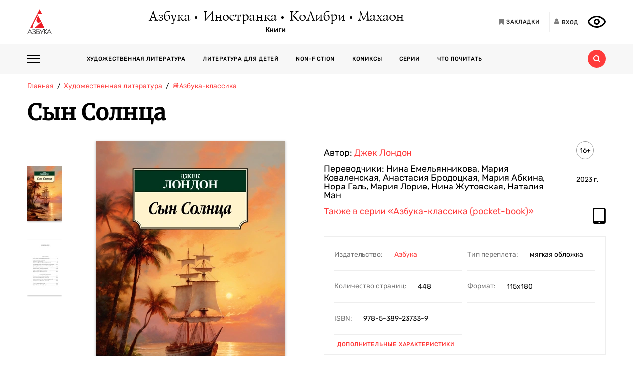

--- FILE ---
content_type: text/html; charset=utf-8
request_url: https://azbooka.ru/books/syn-solntsa
body_size: 21540
content:
<!DOCTYPE html>
<html lang="ru">
<head>
    <meta http-equiv="X-UA-Compatible" content="IE=edge,chrome=1">
    <meta charset="utf-8">
    <link rel="icon" href="/favicon.ico">
    <link rel="icon" href="/favicon.svg" type="image/svg+xml">
    <link rel="apple-touch-icon" href="/favicon_180x180.png">
    <meta name="viewport" content="width=device-width,height=device-height initial-scale=1.0, minimum-scale=1.0, maximum-scale=1.0">
    <title data-rh="true">Купить книгу «Сын Солнца», Джек Лондон | Издательство «Азбука», ISBN: 978-5-389-23733-9</title><meta data-rh="true" http-equiv="Content-Type" content="text/html; charset=utf-8"/><meta data-rh="true" name="description" content="«Сын Солнца», Джек Лондон, ISBN: 978-5-389-23733-9: аннотация, иллюстрации, самая полная информация о книге. Найдите свою книгу на официальном сайте издательств «Азбука», «Иностранка», «Махаон», «КоЛибри»."/><meta data-rh="true" property="og:type" content="book"/><meta data-rh="true" property="og:locale" content="ru_RU"/><meta data-rh="true" property="og:site_name" content="Azbooka.ru"/><meta data-rh="true" property="og:image" content="https://api.azbooka.ru/upload/iblock/61c/12r6fthdj409ezmnpi9ymfzyhmo3jgmd.jpg"/><meta data-rh="true" property="og:description" content="Произведения Джека Лондона, признанного классика американской и мировой литературы, пользуются неизменным успехом у читателей. Он прославился как автор романов и..."/><meta data-rh="true" property="og:title" content="Купить книгу «Сын Солнца», Джек Лондон | Издательство «Азбука», ISBN: 978-5-389-23733-9"/><meta data-rh="true" property="og:book:isbn" content="978-5-389-23733-9"/><meta data-rh="true" property="og:url" content="https://azbooka.ru/books/syn-solntsa"/><meta data-rh="true" property="og:image:width" content="1020"/><meta data-rh="true" property="og:image:height" content="460"/><meta data-rh="true" name="copyright" lang="ru" content="Издательство АЗБУКА"/><link data-rh="true" rel="image_src" href="https://api.azbooka.ru/upload/iblock/61c/12r6fthdj409ezmnpi9ymfzyhmo3jgmd.jpg"/><link data-rh="true" rel="canonical" href="https://azbooka.ru/books/syn-solntsa"/>
    <link href="https://cdnjs.cloudflare.com/ajax/libs/Swiper/4.3.5/css/swiper.min.css" rel="stylesheet">
    <link href="/fonts/stylesheet.css" rel="stylesheet">
    <link rel="stylesheet" type="text/css" href="/css/desktop.77acd29f.css">
    <!-- VK pixel -->
    <script type="text/javascript">!function(){var t=document.createElement("script");t.type="text/javascript",t.async=!0,t.src="https://vk.com/js/api/openapi.js?162",t.onload=function(){VK.Retargeting.Init("VK-RTRG-420760-aGoUp"),VK.Retargeting.Hit()},document.head.appendChild(t)}();</script><noscript><img src="https://vk.com/rtrg?p=VK-RTRG-420760-aGoUp" style="position:fixed; left:-999px;" alt=""/></noscript>
    <!-- Top.Mail.Ru counter -->
    <script type="text/javascript">
        var _tmr = window._tmr || (window._tmr = []);
        _tmr.push({id: "3292093", type: "pageView", start: (new Date()).getTime()});
        (function (d, w, id) {
            if (d.getElementById(id)) return;
            var ts = d.createElement("script"); ts.type = "text/javascript"; ts.async = true; ts.id = id;
            ts.src = "https://top-fwz1.mail.ru/js/code.js";
            var f = function () {var s = d.getElementsByTagName("script")[0]; s.parentNode.insertBefore(ts, s);};
            if (w.opera == "[object Opera]") { d.addEventListener("DOMContentLoaded", f, false); } else { f(); }
        })(document, window, "tmr-code");
    </script>
    <noscript><div><img src="https://top-fwz1.mail.ru/counter?id=3292093;js=na" style="position:absolute;left:-9999px;" alt="Top.Mail.Ru" /></div></noscript>
    <!-- /Top.Mail.Ru counter -->
    <script src="https://yastatic.net/share2/share.js" async></script>
    <!-- Yandex.Metrika counter -->
    <script type="text/javascript" >
      (function(m,e,t,r,i,k,a){m[i]=m[i]||function(){(m[i].a=m[i].a||[]).push(arguments)};
        m[i].l=1*new Date();
        for (var j = 0; j < document.scripts.length; j++) {if (document.scripts[j].src === r) { return; }}
        k=e.createElement(t),a=e.getElementsByTagName(t)[0],k.async=1,k.src=r,a.parentNode.insertBefore(k,a)})
      (window, document, "script", "https://mc.yandex.ru/metrika/tag.js", "ym");

      ym(48824048, "init", {
        clickmap:true,
        trackLinks:true,
        accurateTrackBounce:true,
        webvisor:true
      });
    </script>
    <noscript><div><img src="https://mc.yandex.ru/watch/48824048" style="position:absolute; left:-9999px;" alt="" /></div></noscript>
    <!-- /Yandex.Metrika counter -->
</head>
<body>
<div id="root"><div><header class="JsutAqD7" itemscope="" itemType="http://schema.org/WPHeader"><meta itemProp="headline" content="Издательство АЗБУКА»"/><meta itemProp="description" content="Издательство АЗБУКА — одно из крупнейших издательств в России. Ежегодно выпускает более 100 книжных серий и отдельных проектов. В издательскую группу «Издательство АЗБУКА» входят четыре издательства: «Азбука», «Иностранка», «КоЛибри» и «Махаон». Поможем выбрать книгу, с которой можно с удовольствием и пользой провести время!"/><div class="eD3Zu5rZ dMneq7x0"><div class="lBYu8xOB"><a rel="noreferrer" class="_2WKFuRlb" href="/"></a><div class="JrRlFVMc"><div><div class="_1p4MtjAL" itemscope="" itemType="https://schema.org/Organization"><a itemProp="logo" href="/catalog/azbuka/">Азбука</a><a itemProp="logo" href="/catalog/inostranka/">Иностранка</a><a itemProp="logo" href="/catalog/kolibri/">КоЛибри</a><a itemProp="logo" href="/catalog/makhaon/">Махаон</a></div><a class="fFwSTD01" href="/catalog/">Книги</a></div></div><div class=" _2PiV0czx _1fezsTFJ"><a class="_1sfggujW" href="/favorites/"><span aria-hidden="true" class="fa fa-bookmark"></span><span class="_20Lflpzk">Закладки</span></a><button type="button" class="_2145rhW0"><span aria-hidden="true" class="fa fa-user"></span><span class="_1IPHGIc1">Вход</span></button><button type="button" class="oHZK99I9" aria-label="Открыть панель версии для слабовидящих" aria-controls="accessibility-panel"></button></div></div></div><div class="_3KSdNejT"><div class="eD3Zu5rZ"><div class="_37lk4s3n"><div class="_2zyUWpFb"><div class="_18OOmH2Q"><span></span></div><div><nav class="_1kGJsbjJ" itemscope="" itemType="http://schema.org/SiteNavigationElement"><ul class="_2bND0g_b"><li><a class="_11jJzfQc" itemProp="url" href="/">Главная</a></li><li class="_1F8CCvBT"><div class="_3JY41aDK"><img loading="lazy" src="/images/arr-down-black.svg" alt="" class=""/></div><a itemProp="url" class="_11jJzfQc" href="/catalog/">Книги</a><ul class="_2RAlpQO_"><li class="_1F8CCvBT"><div class="_3JY41aDK"><img loading="lazy" src="/images/arr-down-black.svg" alt="" class=""/></div><a class="_11jJzfQc" itemProp="url" href="/catalog/all/khudozhestvennaya-literatura-f6388209/">Художественная литература</a><ul class="_2RAlpQO_"><li><a class="_11jJzfQc" itemProp="url" href="/catalog/all/khudozhestvennaya-literatura-f6388209/novinki/">Новинки художественной литературы</a></li><li><a class="_11jJzfQc" itemProp="url" href="/catalog/all/khudozhestvennaya-literatura-f6388209/skoro-khudozhestvennaya-literatura/">Скоро: художественная литература</a></li><li><a class="_11jJzfQc" itemProp="url" href="/catalog/all/khudozhestvennaya-literatura-f6388209/azbuka-klassika-fbc27273/">Азбука-классика</a></li><li><a class="_11jJzfQc" itemProp="url" href="/catalog/all/khudozhestvennaya-literatura-f6388209/detektivy-i-trillery-a7235ba5/">Детективы и триллеры</a></li><li><a class="_11jJzfQc" itemProp="url" href="/catalog/all/khudozhestvennaya-literatura-f6388209/zarubezhnaya-literatura-d6e8ae3d/">Зарубежная литература</a></li><li><a class="_11jJzfQc" itemProp="url" href="/catalog/all/khudozhestvennaya-literatura-f6388209/russkaya-literatura-503c5fb5/">Русская литература</a></li><li><a class="_11jJzfQc" itemProp="url" href="/catalog/all/khudozhestvennaya-literatura-f6388209/fantastika-fentezi-11e0cde3/">Фантастика/Фэнтези</a></li></ul></li><li class="_1F8CCvBT"><div class="_3JY41aDK"><img loading="lazy" src="/images/arr-down-black.svg" alt="" class=""/></div><a class="_11jJzfQc" itemProp="url" href="/catalog/all/literatura-dlya-detey-f1d869b1/">Литература для детей</a><ul class="_2RAlpQO_"><li><a class="_11jJzfQc" itemProp="url" href="/catalog/all/literatura-dlya-detey-f1d869b1/skoro-literatura-dlya-detey/">Скоро: литература для детей</a></li><li><a class="_11jJzfQc" itemProp="url" href="/catalog/all/literatura-dlya-detey-f1d869b1/novye-knigi-dlya-detey/">Новые книги для детей</a></li><li><a class="_11jJzfQc" itemProp="url" href="/catalog/all/literatura-dlya-detey-f1d869b1/dlya-samyh-malenkih/">Для самых маленьких (0-3)</a></li><li><a class="_11jJzfQc" itemProp="url" href="/catalog/all/literatura-dlya-detey-f1d869b1/detskaya-hudozhestvennaya-literatura/">Детская художественная литература</a></li><li><a class="_11jJzfQc" itemProp="url" href="/catalog/all/literatura-dlya-detey-f1d869b1/razvivayushchaya-literatura-dlya-detej/">Развивающая и познавательная литература</a></li><li><a class="_11jJzfQc" itemProp="url" href="/catalog/all/literatura-dlya-detey-f1d869b1/detskoe-tvorchestvo-i-dosug/">Детское творчество и досуг</a></li><li><a class="_11jJzfQc" itemProp="url" href="/catalog/all/literatura-dlya-detey-f1d869b1/ehnciklopedii-dlya-detej/">Энциклопедии</a></li><li><a class="_11jJzfQc" itemProp="url" href="/catalog/all/literatura-dlya-detey-f1d869b1/knigi-dlya-roditeley/">Книги для родителей</a></li></ul></li><li class="_1F8CCvBT"><div class="_3JY41aDK"><img loading="lazy" src="/images/arr-down-black.svg" alt="" class=""/></div><a class="_11jJzfQc" itemProp="url" href="/catalog/all/non-fiction-027b11fd/">Non-fiction</a><ul class="_2RAlpQO_"><li><a class="_11jJzfQc" itemProp="url" href="/catalog/all/non-fiction-027b11fd/novinki-non-fiction/">Новинки non-fiction</a></li><li><a class="_11jJzfQc" itemProp="url" href="/catalog/all/non-fiction-027b11fd/skoro-non-fiction/">Скоро: non-fiction</a></li><li><a class="_11jJzfQc" itemProp="url" href="/catalog/all/non-fiction-027b11fd/azbuka-klassika-non-fiction-acb64bdf/">Азбука-Классика. Non-fiction</a></li><li><a class="_11jJzfQc" itemProp="url" href="/catalog/all/non-fiction-027b11fd/biznes-knigi-c14faa84/">Бизнес-книги</a></li><li><a class="_11jJzfQc" itemProp="url" href="/catalog/all/non-fiction-027b11fd/biografii-i-memuary-94198ee8/">Биографии и мемуары</a></li><li><a class="_11jJzfQc" itemProp="url" href="/catalog/all/non-fiction-027b11fd/istoriya-3abd18a3/">История</a></li><li><a class="_11jJzfQc" itemProp="url" href="/catalog/all/non-fiction-027b11fd/kulinariya-cfe66e93/">Кулинария</a></li><li><a class="_11jJzfQc" itemProp="url" href="/catalog/all/non-fiction-027b11fd/kultura-i-iskusstvo-bb8ba6dc/">Культура и искусство</a></li><li><a class="_11jJzfQc" itemProp="url" href="/catalog/all/non-fiction-027b11fd/nauchno-populyarnye-knigi-f03ee227/">Научно-популярные книги</a></li><li><a class="_11jJzfQc" itemProp="url" href="/catalog/all/non-fiction-027b11fd/samorazvitie-lichnostnyy-rost-42c07505/">Саморазвитие, личностный рост</a></li><li><a class="_11jJzfQc" itemProp="url" href="/catalog/all/non-fiction-027b11fd/stil-zhizni-0aab2e90/">Стиль жизни</a></li><li><a class="_11jJzfQc" itemProp="url" href="/catalog/all/non-fiction-027b11fd/tvorchestvo-b8f1d6cb/">Творчество</a></li></ul></li><li class="_1F8CCvBT"><div class="_3JY41aDK"><img loading="lazy" src="/images/arr-down-black.svg" alt="" class=""/></div><a class="_11jJzfQc" itemProp="url" href="/catalog/all/komiksy-abdc59bc/">Комиксы</a><ul class="_2RAlpQO_"><li><a class="_11jJzfQc" itemProp="url" href="/catalog/all/komiksy-abdc59bc/novye-komiksy/">Новые комиксы и манга</a></li><li><a class="_11jJzfQc" itemProp="url" href="/catalog/all/komiksy-abdc59bc/skoro-komiksy/">Скоро: комиксы и манга</a></li><li><a class="_11jJzfQc" itemProp="url" href="/catalog/all/komiksy-abdc59bc/dc-comics-3c0f9a29/">DC Comics</a></li><li><a class="_11jJzfQc" itemProp="url" href="/catalog/all/komiksy-abdc59bc/komiksy-c7d18f9a/">Комиксы</a></li><li><a class="_11jJzfQc" itemProp="url" href="/catalog/all/komiksy-abdc59bc/manga-2234b95a/">Манга</a></li></ul></li><li class="_1F8CCvBT"><a class="_11jJzfQc" itemProp="url" href="/catalog/all/arkhiv-d5beb4bc/">Архив</a><ul class="_2RAlpQO_"></ul></li></ul></li><li><a class="_11jJzfQc" itemProp="url" href="/authors/">Наши авторы</a></li><li><a class="_11jJzfQc" itemProp="url" href="/series/">Серии</a></li><li><a class="_11jJzfQc" itemProp="url" href="/buybooks/">Где купить</a></li><li><a class="_11jJzfQc" itemProp="url" href="/articles/">Что почитать</a></li><li><a class="_11jJzfQc" itemProp="url" href="/news/">Новости</a></li><li><a class="_11jJzfQc" itemProp="url" href="/about/">О нас</a></li><li><a class="_11jJzfQc" itemProp="url" href="/newauthors/">Новым авторам</a></li><li><a class="_11jJzfQc" itemProp="url" href="/libraries/">Библиотекам</a></li><li><a class="_11jJzfQc" href="https://certification.atticus-group.ru/" target="_blank" rel="nofollow noopener noreferrer" itemProp="url">Сертификация</a></li></ul><div class=" _2PiV0czx _1fezsTFJ"><a class="_1sfggujW" href="/favorites/"><span aria-hidden="true" class="fa fa-bookmark"></span><span class="_20Lflpzk">Закладки</span></a><button type="button" class="_2145rhW0"><span aria-hidden="true" class="fa fa-user"></span><span class="_1IPHGIc1">Вход</span></button><button type="button" class="oHZK99I9" aria-label="Открыть панель версии для слабовидящих" aria-controls="accessibility-panel"></button></div></nav></div></div><div class="_Rp3ssbh"><a class="_1fxfwRgm _3aWGo50V _26GtNnR5" href="/catalog/">Каталог</a><div class="u_hJFg86"><a class="_1fxfwRgm _3aWGo50V" href="/catalog/all/khudozhestvennaya-literatura-f6388209/">Художественная литература</a></div><div class="u_hJFg86"><a class="_1fxfwRgm _3aWGo50V" href="/catalog/all/literatura-dlya-detey-f1d869b1/">Литература для детей</a></div><div class="u_hJFg86"><a class="_1fxfwRgm _3aWGo50V" href="/catalog/all/non-fiction-027b11fd/">Non-fiction</a></div><div class="u_hJFg86"><a class="_1fxfwRgm _3aWGo50V" href="/catalog/all/komiksy-abdc59bc/">Комиксы</a></div><a class="_1fxfwRgm _3aWGo50V _21M4q9sw" href="/authors/">Наши авторы</a><a class="_1fxfwRgm _3aWGo50V _3sdBXThh" href="/series/">Серии</a><a class="_1fxfwRgm _3aWGo50V _2BEoGC5t _2RW3Fkct" href="/articles/">Что почитать</a></div><div class="_3OsRxMlR"><div class="_2kQ2fobG"><form><div class="_1ckvdC0a"><input type="text" placeholder="Введите ваш запрос" name="search" required="" value="" class=""/></div></form><button type="button" class=""><svg width="14" height="14" viewBox="0 0 14 14" version="1.1"><path id="path0_fill" fill-rule="evenodd" fill="#FF3B3B" d="M 10.8496 9.5343C 11.5742 8.54297 12 7.32141 12 6C 12 2.68628 9.31445 0 6 0C 2.68555 0 0 2.68628 0 6C 0 9.31372 2.68555 12 6 12C 7.32227 12 8.54297 11.5729 9.53516 10.849L 9.6582 10.9723L 12.0273 13.3425L 12.6855 14L 14 12.6852L 13.3418 12.0277L 10.9727 9.65747L 10.8496 9.5343ZM 6 10C 8.20898 10 10 8.20911 10 6C 10 3.79089 8.20898 2 6 2C 3.79102 2 2 3.79089 2 6C 2 8.20911 3.79102 10 6 10Z"></path></svg></button></div><div class="_2Ixr5OS1"><div><div class="_31E6KRrR">Ничего не найдено</div><p>Попробуйте изменить запрос</p></div></div></div></div></div></div></header><div itemscope="" itemType="https://schema.org/Book"><meta itemProp="url" content="https://azbooka.ru/books/syn-solntsa"/><div class="eD3Zu5rZ"><div class="_29twt3-L"><ol class="jqgfgB7g" itemscope="" itemType="https://schema.org/BreadcrumbList"><li class="_5U25YXII" itemProp="itemListElement" itemscope="" itemType="https://schema.org/ListItem"><a itemProp="item" class="_3_l-2Gi4" href="/"><span itemProp="name">Главная</span><meta itemProp="url" content="/"/></a><meta itemProp="position" content="1"/></li><li class="_5U25YXII" itemProp="itemListElement" itemscope="" itemType="https://schema.org/ListItem"><a itemProp="item" class="_3_l-2Gi4" href="/catalog/all/khudozhestvennaya-literatura-f6388209/"><span itemProp="name">Художественная литература</span><meta itemProp="url" content="/catalog/all/khudozhestvennaya-literatura-f6388209/"/></a><meta itemProp="position" content="2"/></li><li class="_5U25YXII" itemProp="itemListElement" itemscope="" itemType="https://schema.org/ListItem"><a itemProp="item" class="_3_l-2Gi4" href="/catalog/all/azbuka-klassika-fbc27273/"><span itemProp="name">📚Азбука-классика</span><meta itemProp="url" content="/catalog/all/azbuka-klassika-fbc27273/"/></a><meta itemProp="position" content="3"/></li><li class="_5U25YXII" itemProp="itemListElement" itemscope="" itemType="https://schema.org/ListItem"><span itemProp="item"><span itemProp="name ">Сын Солнца</span></span><meta itemProp="position" content="4"/></li></ol></div><div><h1 itemProp="name" class="VKrmQXOt">Сын Солнца</h1></div><div class="_3IqBP2uW"><div class="swiper-container _1i4VgJX1"><div class="swiper-pagination"></div><div class="swiper-wrapper"><div class="swiper-slide"><div class="_30bpPH9G"><div class="_14DHbYEi"><img loading="lazy" src="https://cdn.azbooka.ru/cv/w1100/94cbca6a-b944-4513-ba49-79cf6368da15.jpg" alt="Сын Солнца" title="Сын Солнца"/><div class="_3Fm8mjah"></div></div></div></div><div class="swiper-slide"><div class="_30bpPH9G"><div class="_14DHbYEi"><img loading="lazy" src="https://cdn.azbooka.ru/bs/w1100/100ddd07-7db1-4068-a2f9-61e0883326b4.jpg" alt="Сын Солнца, Джек Лондон" title="Сын Солнца, Джек Лондон"/></div></div></div></div></div><div class="_1Y-18sO_"><div class="E7DIUU_K"><div class="_1-lratsY" itemscope="" itemType="https://schema.org/ImageObject"><div class="_16xUgIdq"></div><div class="_2UF9rpBG"><button type="button" class="_2rpL9ms7 swiper-button-prev" style="display:none"><svg xmlns="http://www.w3.org/2000/svg" viewBox="0 0 27 44"><path d="M0,22L22,0l2.1,2.1L4.2,22l19.9,19.9L22,44L0,22L0,22L0,22z"></path></svg></button><button type="button" class="zpOFaaIV swiper-button-next" style="display:none"><svg xmlns="http://www.w3.org/2000/svg" viewBox="0 0 27 44"><path d="M0,22L22,0l2.1,2.1L4.2,22l19.9,19.9L22,44L0,22L0,22L0,22z"></path></svg></button><div class="swiper-container _2qmmeDy4"><div class="swiper-wrapper"><div class="swiper-slide _2NfBdcKO"><picture><source srcSet="https://cdn.azbooka.ru/cv/w70/94cbca6a-b944-4513-ba49-79cf6368da15.jpg"/><source srcSet="https://cdn.azbooka.ru/cv/w70/webp/94cbca6a-b944-4513-ba49-79cf6368da15.webp"/><img loading="lazy" src="https://cdn.azbooka.ru/cv/w70/94cbca6a-b944-4513-ba49-79cf6368da15.jpg" alt="Сын Солнца" title="Сын Солнца" itemProp="image"/></picture><meta itemProp="contentUrl" content="https://cdn.azbooka.ru/cv/w1100/94cbca6a-b944-4513-ba49-79cf6368da15.jpg"/></div><div class="swiper-slide _2NfBdcKO"><picture><source srcSet="https://cdn.azbooka.ru/bs/w70/100ddd07-7db1-4068-a2f9-61e0883326b4.jpg"/><source srcSet="https://cdn.azbooka.ru/bs/w70/webp/100ddd07-7db1-4068-a2f9-61e0883326b4.webp"/><img loading="lazy" src="https://cdn.azbooka.ru/bs/w70/100ddd07-7db1-4068-a2f9-61e0883326b4.jpg" alt="Сын Солнца, Джек Лондон" title="Сын Солнца, Джек Лондон" itemProp="image"/></picture><meta itemProp="contentUrl" content="https://cdn.azbooka.ru/bs/w1100/100ddd07-7db1-4068-a2f9-61e0883326b4.jpg"/></div></div></div></div><picture class="apBZtKTe"><source srcSet="https://cdn.azbooka.ru/cv/w383/webp/94cbca6a-b944-4513-ba49-79cf6368da15.webp" type="image/webp"/><source srcSet="https://cdn.azbooka.ru/cv/w383/94cbca6a-b944-4513-ba49-79cf6368da15.jpg" type="image/jpeg"/><img src="https://cdn.azbooka.ru/cv/w383/94cbca6a-b944-4513-ba49-79cf6368da15.jpg" alt="syn-solntsa" class="apBZtKTe" itemProp="image"/></picture></div><div class="_22vEe-xd"></div></div><div class="_2nHz-b_b"><div class="_9SuY8vp9"><div class="_2M79FIsc"><div><div><div class="_11d5_Prt"><div class="_3-CaB0at"><div class="_3S2m2mOp"><div>Автор: <div itemProp="author" class="_2BvXYoGa"><a href="/author/london-dzh-72sn">Джек Лондон</a></div></div></div></div></div><div class="_11d5_Prt"><div class="_3-CaB0at"><div class="_3S2m2mOp"><div>Переводчики: <div itemProp="translator" class="_2BvXYoGa">Нина Емельянникова<!-- -->, </div><div itemProp="translator" class="_2BvXYoGa">Мария  Коваленская<!-- -->, </div><div itemProp="translator" class="_2BvXYoGa">Анастасия Бродоцкая<!-- -->, </div><div itemProp="translator" class="_2BvXYoGa">Мария Абкина<!-- -->, </div><div itemProp="translator" class="_2BvXYoGa">Нора Галь<!-- -->, </div><div itemProp="translator" class="_2BvXYoGa">Мария Лорие<!-- -->, </div><div itemProp="translator" class="_2BvXYoGa">Нина Жутовская<!-- -->, </div><div itemProp="translator" class="_2BvXYoGa">Наталия Ман</div></div></div></div></div></div></div><div class="_1Eib945_"><div class="_3dm0jDFP">16+</div><div class="_2e4qraNT">2023<!-- --> <!-- -->г.</div><meta itemProp="copyrightYear" content="2023"/></div></div><div class="_25JpO9Z1"><a class="_33qqdTAH" href="/serie/azbuka-klassika-pocket-book">Также в серии<!-- --> <!-- -->«Азбука-классика (pocket-book)»</a><div class="_1LaLBAX8"><div class="_1tWeymqv"><i class="fa fa-tablet" aria-hidden="true" title="Электронная книга"></i></div></div></div><div class="_319n5nxG"><div class="_2sz6h3NU"><div class="_2-8MiBl1">Издательство:<!-- --> <a itemProp="publisher" href="/catalog/azbuka/">Азбука</a></div><div class="_2-8MiBl1">Тип переплета:<!-- --> <span>мягкая обложка</span></div><div class="_2-8MiBl1">Количество страниц:<!-- --> <span itemProp="numberOfPages">448</span></div><div class="_2-8MiBl1">Формат:<!-- --> <span itemProp="bookFormat">115х180</span></div><div class="_2-8MiBl1">ISBN:<!-- --> <span itemProp="isbn">978-5-389-23733-9</span></div></div><button class="_1UkjI1e8">Дополнительные характеристики</button></div><div class="_3fl2H9HJ"><div class="_1OOONICd">Купить книгу</div><div class="_3j-ZjYHT"><button style="background-image:url(&#x27;/images/buybooks/chitaigorod.svg&#x27;)" class="_3LI4fGUe _1E8xxx3j"></button><button style="background-image:url(&#x27;/images/buybooks/ozon.svg&#x27;)" class="_3LI4fGUe _1E8xxx3j"></button><button class="_3LI4fGUe _1E8xxx3j">другие магазины</button></div></div><div class="_3VAPrV-C"><div class="_1jA3lr6B"><button class="_3LI4fGUe _2HnUUUUb" type="button">читать отрывок</button><button class="_3LI4fGUe _32U_sbTi" type="button">Добавить в закладки</button><div class="_3OTGvAa4"><div class="_3wAkmlxJ _3zwtzBdN"><div data-bare="true"></div></div></div></div></div></div></div><div class="_18eyW03j"><div class="_1RwzN1x5"><div class="_2eWqWu9o" itemProp="description"><p>Произведения Джека Лондона, признанного классика американской и мировой литературы, пользуются неизменным успехом у читателей. Он прославился как автор романов и повестей об увлекательных и опасных путешествиях, о сильных, благородных и целеустремленных людях. Однако Джек Лондон по праву считается еще и одним из крупнейших мастеров короткого рассказа. В настоящее издание вошли два его авторских сборника рассказов, написанных уже в поздний период творчества. Цикл «Сын Солнца» (1912) — это восемь отдельных историй, объединенных одним персонажем: авантюрист Дэвид Гриф приехал на острова Южного моря, заработал там огромные деньги, но по-прежнему остается смелым, готовым рисковать искателем приключений. «На циновке Макалоа» (сборник вышел в свет в 1919 году) — рассказы, в которых описывается жизнь на Гавайских островах: удивительная природа островов, жизнь на берегу Тихого океана, обычаи и нравы местного населения; великолепный рассказчик, Джек Лондон дает возможность читателям ощутить соприкосновение с этим экзотическим миром.</p></div></div></div></div></div><div class="swiper-container _2u97YqOZ"><div class="swiper-pagination"></div><div class="swiper-wrapper"><div class="swiper-slide"><div><div><picture class="_1qkiPGjG"><source srcSet="https://cdn.azbooka.ru/ct/w1100/webp/91f2437f-3f49-4d3c-b707-114c0d489204.webp" type="image/webp"/><source srcSet="https://cdn.azbooka.ru/ct/w1100/91f2437f-3f49-4d3c-b707-114c0d489204.jpg" type="image/jpeg"/><img loading="lazy" src="https://cdn.azbooka.ru/ct/w1100/91f2437f-3f49-4d3c-b707-114c0d489204.jpg" alt="Промо материал к книге &quot;Сын Солнца&quot; №0" title="Промо материал к книге &quot;Сын Солнца&quot; №0"/></picture></div></div></div><div class="swiper-slide"><div><div><picture class="_1qkiPGjG"><source srcSet="https://cdn.azbooka.ru/pr/w1100/webp/245e2c6e-d636-4761-9d37-3ef0da9a4169.webp" type="image/webp"/><source srcSet="https://cdn.azbooka.ru/pr/w1100/245e2c6e-d636-4761-9d37-3ef0da9a4169.jpg" type="image/jpeg"/><img loading="lazy" src="https://cdn.azbooka.ru/pr/w1100/245e2c6e-d636-4761-9d37-3ef0da9a4169.jpg" alt="Промо материал к книге &quot;Сын Солнца&quot; №1" title="Промо материал к книге &quot;Сын Солнца&quot; №1"/></picture></div></div></div><div class="swiper-slide"><div><div><picture class="_1qkiPGjG"><source srcSet="https://cdn.azbooka.ru/pr/w1100/webp/3641f5f3-7962-4a1a-b6ac-cf50c1dbf292.webp" type="image/webp"/><source srcSet="https://cdn.azbooka.ru/pr/w1100/3641f5f3-7962-4a1a-b6ac-cf50c1dbf292.jpg" type="image/jpeg"/><img loading="lazy" src="https://cdn.azbooka.ru/pr/w1100/3641f5f3-7962-4a1a-b6ac-cf50c1dbf292.jpg" alt="Промо материал к книге &quot;Сын Солнца&quot; №2" title="Промо материал к книге &quot;Сын Солнца&quot; №2"/></picture></div></div></div></div><div class="swiper-button-prev"><svg xmlns="http://www.w3.org/2000/svg" viewBox="0 0 27 44"><path d="M0,22L22,0l2.1,2.1L4.2,22l19.9,19.9L22,44L0,22L0,22L0,22z"></path></svg></div><div class="swiper-button-next"><svg xmlns="http://www.w3.org/2000/svg" viewBox="0 0 27 44"><path d="M27,22L27,22L5,44l-2.1-2.1L22.8,22L2.9,2.1L5,0L27,22L27,22z"></path></svg></div></div><div class="ZPaNkRuu"></div><div class="_1uoFWt6o"><div class="_3I7PHhWU">Другие книги автора</div><ul class="_1t4eRXWF"><li class="_1PqlajVm"><div class="ZkUD6I54"><a class="_25-DAW6V" href="/books/belyy-klyk-xybh"><div class="Eq0Py_Xf"><div><span class="zLO0AgH9">Скоро</span></div></div><picture class="_2mscnDP7"><source srcSet="https://cdn.azbooka.ru/cv/w170/webp/12d4f55c-0b67-44ce-9c8d-e8d498ea03b9.webp" type="image/webp"/><source srcSet="https://cdn.azbooka.ru/cv/w170/12d4f55c-0b67-44ce-9c8d-e8d498ea03b9.jpg" type="image/jpeg"/><img loading="lazy" src="https://cdn.azbooka.ru/cv/w170/12d4f55c-0b67-44ce-9c8d-e8d498ea03b9.jpg" alt="Белый клык (илл)" title="Белый клык (илл)"/></picture></a></div><div class="YQleTWaW"><a class="_1Dh0BFLS" itemProp="name" href="/books/belyy-klyk-xybh">Белый клык (илл)</a><div><a itemProp="author" href="/author/london-dzh-72sn">Джек Лондон</a></div><p class="_2d16wq4y" itemProp="description">Белый Клык — полуволк-полусобака. Его жизнь с самого рождения была полна страха и опасностей. Белый ...</p><a class="_1f9xN4lc" itemProp="url" href="/books/belyy-klyk-xybh">Подробнее<span class="_31fZrcbs"></span></a></div></li><li class="_1PqlajVm"><div class="ZkUD6I54"><a class="_25-DAW6V" href="/books/lubov-k-zhizni"><div class="Eq0Py_Xf"><div><span class="zLO0AgH9">Скоро</span></div></div><picture class="_2mscnDP7"><source srcSet="https://cdn.azbooka.ru/cv/w170/webp/48a3156c-625e-457a-b40d-1f2e61705499.webp" type="image/webp"/><source srcSet="https://cdn.azbooka.ru/cv/w170/48a3156c-625e-457a-b40d-1f2e61705499.jpg" type="image/jpeg"/><img loading="lazy" src="https://cdn.azbooka.ru/cv/w170/48a3156c-625e-457a-b40d-1f2e61705499.jpg" alt="Любовь к жизни (илл. Анатолий Иткин и др.)" title="Любовь к жизни (илл. Анатолий Иткин и др.)"/></picture></a></div><div class="YQleTWaW"><a class="_1Dh0BFLS" itemProp="name" href="/books/lubov-k-zhizni">Любовь к жизни (илл. Анатолий Иткин и др.)</a><div><a itemProp="author" href="/author/london-dzh-72sn">Джек Лондон</a></div><p class="_2d16wq4y" itemProp="description">Джек Лондон вырос в бедной семье и рано повзрослел. Во время экономического кризиса юноша бросил шко...</p><a class="_1f9xN4lc" itemProp="url" href="/books/lubov-k-zhizni">Подробнее<span class="_31fZrcbs"></span></a></div></li><li class="_1PqlajVm"><div class="ZkUD6I54"><a class="_25-DAW6V" href="/books/zov-predkov-belyy-klyk-skazaniya-o-dalnem-severe-s-ill"><div class="Eq0Py_Xf"><div><span class="zLO0AgH9">Новинка</span></div></div><picture class="_2mscnDP7"><source srcSet="https://cdn.azbooka.ru/cv/w170/webp/78bfc665-4f48-49a6-83fe-1997fb84ff72.webp" type="image/webp"/><source srcSet="https://cdn.azbooka.ru/cv/w170/78bfc665-4f48-49a6-83fe-1997fb84ff72.jpg" type="image/jpeg"/><img loading="lazy" src="https://cdn.azbooka.ru/cv/w170/78bfc665-4f48-49a6-83fe-1997fb84ff72.jpg" alt="Зов предков. Белый Клык. Сказания о Дальнем Севере" title="Зов предков. Белый Клык. Сказания о Дальнем Севере"/></picture></a></div><div class="YQleTWaW"><a class="_1Dh0BFLS" itemProp="name" href="/books/zov-predkov-belyy-klyk-skazaniya-o-dalnem-severe-s-ill">Зов предков. Белый Клык. Сказания о Дальнем Севере</a><div><a itemProp="author" href="/author/london-dzh-72sn">Джек Лондон</a></div><p class="_2d16wq4y" itemProp="description">Эта книга с максимально возможной полнотой представляет произведения Джека Лондона, посвященные суро...</p><a class="_1f9xN4lc" itemProp="url" href="/books/zov-predkov-belyy-klyk-skazaniya-o-dalnem-severe-s-ill">Подробнее<span class="_31fZrcbs"></span></a></div></li><li class="_1PqlajVm"><div class="ZkUD6I54"><a class="_25-DAW6V" href="/books/rasskazy-iuzhnykh-morey"><div class="Eq0Py_Xf"></div><picture class="_2mscnDP7"><source srcSet="https://cdn.azbooka.ru/cv/w170/webp/bce6ff01-9ec7-4c13-8698-a039b13b8ba8.webp" type="image/webp"/><source srcSet="https://cdn.azbooka.ru/cv/w170/bce6ff01-9ec7-4c13-8698-a039b13b8ba8.jpg" type="image/jpeg"/><img loading="lazy" src="https://cdn.azbooka.ru/cv/w170/bce6ff01-9ec7-4c13-8698-a039b13b8ba8.jpg" alt="Рассказы Южных морей" title="Рассказы Южных морей"/></picture></a></div><div class="YQleTWaW"><a class="_1Dh0BFLS" itemProp="name" href="/books/rasskazy-iuzhnykh-morey">Рассказы Южных морей</a><div><a itemProp="author" href="/author/london-dzh-72sn">Джек Лондон</a></div><p class="_2d16wq4y" itemProp="description">Джек Лондон, признанный классик американской и мировой литературы, известен прежде всего как автор п...</p><a class="_1f9xN4lc" itemProp="url" href="/books/rasskazy-iuzhnykh-morey">Подробнее<span class="_31fZrcbs"></span></a></div></li></ul><button class="_3LI4fGUe _2rAYhuX1" type="submit">показать еще</button></div><div class="_1uoFWt6o"><div class="_3I7PHhWU">Похожие книги</div><ul class="_1t4eRXWF"><li class="_1PqlajVm"><div class="ZkUD6I54"><a class="_25-DAW6V" href="/books/naslednik-iz-kalkytty"><div class="Eq0Py_Xf"><div><span class="zLO0AgH9">Скоро</span></div></div><picture class="_2mscnDP7"><source srcSet="https://cdn.azbooka.ru/cv/w170/webp/638f547c-b482-42ef-95fb-bcb5c35126de.webp" type="image/webp"/><source srcSet="https://cdn.azbooka.ru/cv/w170/638f547c-b482-42ef-95fb-bcb5c35126de.jpg" type="image/jpeg"/><img loading="lazy" src="https://cdn.azbooka.ru/cv/w170/638f547c-b482-42ef-95fb-bcb5c35126de.jpg" alt="Наследник из Калькутты" title="Наследник из Калькутты"/></picture></a></div><div class="YQleTWaW"><a class="_1Dh0BFLS" itemProp="name" href="/books/naslednik-iz-kalkytty">Наследник из Калькутты</a><div><a itemProp="author" href="/author/shtilmark-r-hrwl">Роберт Штильмарк</a></div><p class="_49Z2v3QG">Мягкая обложка</p><p class="_2d16wq4y" itemProp="description">Роберт Александрович Штильмарк (1909–1985) — замечательный русский писатель, автор легендарного рома...</p><a class="_1f9xN4lc" itemProp="url" href="/books/naslednik-iz-kalkytty">Подробнее<span class="_31fZrcbs"></span></a></div></li><li class="_1PqlajVm"><div class="ZkUD6I54"><a class="_25-DAW6V" href="/books/vasutkino-ozero"><div class="Eq0Py_Xf"><div><span class="zLO0AgH9">Новинка</span></div></div><picture class="_2mscnDP7"><source srcSet="https://cdn.azbooka.ru/cv/w170/webp/3ce9384a-80ee-4769-a37e-fddb5dd8bb74.webp" type="image/webp"/><source srcSet="https://cdn.azbooka.ru/cv/w170/3ce9384a-80ee-4769-a37e-fddb5dd8bb74.jpg" type="image/jpeg"/><img loading="lazy" src="https://cdn.azbooka.ru/cv/w170/3ce9384a-80ee-4769-a37e-fddb5dd8bb74.jpg" alt="Васюткино озеро" title="Васюткино озеро"/></picture></a></div><div class="YQleTWaW"><a class="_1Dh0BFLS" itemProp="name" href="/books/vasutkino-ozero">Васюткино озеро</a><div><a itemProp="author" href="/author/astafev-v-h099">Виктор Астафьев</a></div><p class="_49Z2v3QG">Мягкая обложка</p><p class="_2d16wq4y" itemProp="description">Сборник составили рассказы Виктора Астафьева разных лет, пронизанные любовью к Родине, большой и мал...</p><a class="_1f9xN4lc" itemProp="url" href="/books/vasutkino-ozero">Подробнее<span class="_31fZrcbs"></span></a></div></li><li class="_1PqlajVm"><div class="ZkUD6I54"><a class="_25-DAW6V" href="/books/legendy-i-mify-drevney-gretsii-dq7c"><div class="Eq0Py_Xf"></div><picture class="_2mscnDP7"><source srcSet="https://cdn.azbooka.ru/cv/w170/webp/e0cf3d92-f2c5-4440-91f1-bb6b19a7b8cf.webp" type="image/webp"/><source srcSet="https://cdn.azbooka.ru/cv/w170/e0cf3d92-f2c5-4440-91f1-bb6b19a7b8cf.jpg" type="image/jpeg"/><img loading="lazy" src="https://cdn.azbooka.ru/cv/w170/e0cf3d92-f2c5-4440-91f1-bb6b19a7b8cf.jpg" alt="Легенды и мифы Древней Греции (мягкая обложка)" title="Легенды и мифы Древней Греции (мягкая обложка)"/></picture></a></div><div class="YQleTWaW"><a class="_1Dh0BFLS" itemProp="name" href="/books/legendy-i-mify-drevney-gretsii-dq7c">Легенды и мифы Древней Греции (мягкая обложка)</a><div><a itemProp="author" href="/author/kun-n-evwc">Николай Кун</a></div><p class="_49Z2v3QG">Мягкая обложка</p><p class="_2d16wq4y" itemProp="description">Книга выдающегося специалиста по античной истории и литературе Н. А. Куна "Легенды и мифы Древней Гр...</p><a class="_1f9xN4lc" itemProp="url" href="/books/legendy-i-mify-drevney-gretsii-dq7c">Подробнее<span class="_31fZrcbs"></span></a></div></li><li class="_1PqlajVm"><div class="ZkUD6I54"><a class="_25-DAW6V" href="/books/portret-doriana-greya-vl9x"><div class="Eq0Py_Xf"></div><picture class="_2mscnDP7"><source srcSet="https://cdn.azbooka.ru/cv/w170/webp/06523f4b-972d-48b0-907a-b566f2082c75.webp" type="image/webp"/><source srcSet="https://cdn.azbooka.ru/cv/w170/06523f4b-972d-48b0-907a-b566f2082c75.jpg" type="image/jpeg"/><img loading="lazy" src="https://cdn.azbooka.ru/cv/w170/06523f4b-972d-48b0-907a-b566f2082c75.jpg" alt="Портрет Дориана Грея (Азбука-классика (pocket-book))" title="Портрет Дориана Грея (Азбука-классика (pocket-book))"/></picture></a></div><div class="YQleTWaW"><a class="_1Dh0BFLS" itemProp="name" href="/books/portret-doriana-greya-vl9x">Портрет Дориана Грея (Азбука-классика (pocket-book))</a><div><a itemProp="author" href="/author/uayld-o-cl69">Оскар Уайльд</a></div><p class="_49Z2v3QG">Мягкая обложка</p><p class="_2d16wq4y" itemProp="description">Оскар Уайльд — великий английский писатель, снискавший славу блестящего стилиста, неподражаемого ост...</p><a class="_1f9xN4lc" itemProp="url" href="/books/portret-doriana-greya-vl9x">Подробнее<span class="_31fZrcbs"></span></a></div></li></ul><button class="_3LI4fGUe _2rAYhuX1" type="submit">показать еще</button></div><div class="nACjxoqR"><div class="-fs6j6IY">Об авторе</div><div class="_2jlaFS5_"><div><div class="_24IpGPDD"><div class="YAki_blC"></div><div class="_132BgFM8"><!--noindex--><p>ДЖЕК ЛОНДОН (1876–1916) — великий мастер слова, автор целого ряда знаменитых книг, в том числе романов и повестей «Мартин Иден», «Морской волк», «Белый Клык», «Зов предков», «Сердца трех» и многих других, — настоящее явление в американской литературе. Еще в ранней юности писатель узнал, что такое борьба за выживание. В его судьбе были и изматывающий фабричный труд, и «пиратские» приключения, и «золотая лихорадка». Мало кто может похвастаться столь разнообразным и неоднородным по степени талантливости творчеством, однако эта особенность Джека Лондона лишь множит число почитателей этого замечательного автора, любимого и востребованного вот уже несколькими поколениями читателей, которых не оставляют равнодушными настоящие приключения, суровая романтика и благородные чувства.</p><!--/noindex--></div></div><div><a class="_24hexMzQ" href="/author/london-dzh-72sn">Подробнее<!-- --> <span class="rZL8s9da"></span></a></div></div></div></div><div class="_26wxVNOj"><div class="_2unCoumB">Не пропустите новые события</div><p class="_3ciGYp2A">Получите книгу в подарок за подписку</p><div class="_2rmJno0u"><form class="_1WKZX7KE _3b3jFDb9"><div><div class=""><div class="_1ckvdC0a"><input type="email" placeholder="E-mail" name="email" required="" value="" errors="" class=""/></div></div><div class="_37QJVAQq"><input type="checkbox" name="confirm" required=""/><label for="confirm"><span><span class="KZDHinYi">Нажимая на кнопку<!-- --> <i></i>,<!-- --> <a href="/page/mail/" target="_blank" rel="noreferrer">я соглашаюсь</a> <!-- -->на<!-- --> <a href="/page/personalnye-dannye/" target="_blank" rel="noreferrer">обработку и хранение</a> <!-- -->моих персональных данных</span></span></label></div></div><button class="H1r5gEPT _1KeX9rnR" type="submit"><span aria-hidden="true" class="fa fa-envelope fa-2x"></span><span>Подписаться</span></button></form></div></div></div></div><footer class="JsutAqD7" itemscope="" itemType="https://schema.org/WPFooter"><div class="eD3Zu5rZ"><div class="_289hvT3W"><div class="_2XH6uWXS"><div><div class="_12T9RFvu"><a href="/catalog/">Книги</a></div><div class="_12T9RFvu"><a href="/articles/">Статьи и подборки</a></div><div class="_12T9RFvu"><a href="/news/">Новости</a></div><div class="_12T9RFvu"><a href="/authors/">Авторы</a></div><div class="_12T9RFvu"><a href="/newauthors/">Новым авторам</a></div><div class="_12T9RFvu"><a href="/libraries/">Библиотекам</a></div><div class="_12T9RFvu"><a href="/series/">Серии</a></div><div class="_12T9RFvu"><a href="/catalog/arkhiv-d5beb4bc/">Архив</a></div></div><div><div class="_12T9RFvu"><a href="/about/">О нас</a></div><div class="_12T9RFvu"><a href="/contacts/">Контакты</a></div><div class="_12T9RFvu"><a href="/buybooks/">Где купить книги</a></div><div class="_12T9RFvu"><a href="https://certification.atticus-group.ru/" target="_blank" rel="nofollow noopener noreferrer">Сертификация</a></div><div class="_12T9RFvu"><a href="/sitemap/">Карта сайта</a></div><div class="_12T9RFvu"><a rel="noreferrer" href="/page/vnimanie-moshenniki/"><img loading="lazy" src="/images/moshenniki.png" alt="Осторожно мошенники" title="Осторожно мошенники"/></a></div></div><div class="_3y0DeXUF"><div class="_12T9RFvu _3cOxLBvm"><span aria-hidden="true" class="fa fa-vk"></span> <a href="https://vk.com/azbooka_books" target="_blank" rel="nofollow noopener noreferrer">VK: Издательство АЗБУКА</a></div><div class="_12T9RFvu _3cOxLBvm"><span aria-hidden="true" class="fa fa-vk"></span> <a href="https://vk.com/azbooka_graphic_novels" target="_blank" rel="nofollow noopener noreferrer">VK: АЗБУКА - Графические романы. Комиксы. Манга</a></div><div class="_12T9RFvu _3cOxLBvm"><span aria-hidden="true" class="fa fa-vk"></span> <a href="https://vk.com/azbooka_machaon" target="_blank" rel="nofollow noopener noreferrer">VK: Книги для детей. Издательства Махаон и Азбука</a></div><div class="_12T9RFvu _3cOxLBvm"><span aria-hidden="true" class="fa fa-vk"></span> <a href="https://vk.com/azbooka_colibri" target="_blank" rel="nofollow noopener noreferrer">VK: АЗБУКА. КОЛИБРИ</a></div><div class="_12T9RFvu _3cOxLBvm"><span aria-hidden="true" class="fa fa-vk"></span> <a href="https://vk.com/azbuka_newpage" target="_blank" rel="nofollow noopener noreferrer">VK: АЗБУКА | New page</a></div><div class="_12T9RFvu _3cOxLBvm"><span aria-hidden="true" class="fa fa-telegram"></span> <a href="https://t.me/azbookaknigogoliki" target="_blank" rel="nofollow noopener noreferrer">АЗБУКА.Книгоголики</a></div><div class="_12T9RFvu _3cOxLBvm"><span aria-hidden="true" class="fa fa-telegram"></span> <a href="https://t.me/azbookacomics" target="_blank" rel="nofollow noopener noreferrer">АЗБУКА: Комиксы. Манга. Маньхуа</a></div><div class="_12T9RFvu _3cOxLBvm"><span aria-hidden="true" class="fa fa-telegram"></span> <a href="https://t.me/azbooka_colibri" target="_blank" rel="nofollow noopener noreferrer">АЗБУКА.КОЛИБРИ</a></div><div class="_12T9RFvu _3cOxLBvm"><span aria-hidden="true" class="fa fa-telegram"></span> <a href="https://t.me/azbuka_newpage" target="_blank" rel="nofollow noopener noreferrer">АЗБУКА | New page</a></div><div class="_12T9RFvu _3cOxLBvm"><span aria-hidden="true" class="fa fa-youtube"></span> <a href="https://www.youtube.com/channel/UCdOsCN_QOtuiOAc9uWfOy3w/" target="_blank" rel="nofollow noopener noreferrer">Youtube</a></div><div class="_12T9RFvu _3cOxLBvm"><span aria-hidden="true" class="fa fa-youtube"></span> <a href="https://www.youtube.com/channel/UCovEKqXKbnbOt9zxfBi-Htw" target="_blank" rel="nofollow noopener noreferrer">Youtube: Комиксы. Манга</a></div><div class="_12T9RFvu _3cOxLBvm"><img class="_2EfNp6ch" src="/images/social/black/zen.svg" alt="Yandex Zen"/><a href="https://zen.yandex.ru/azbooka_atticus" target="_blank" rel="nofollow noopener noreferrer">ДЗЕН</a></div></div></div><div class="_1uJz2MQf"><div><div class="_3TcsCbLD">Подписаться на рассылку</div><div class="_3yW5iI3a"><form class=""><div><div class="_5AhhGjw4"><div class="_1ckvdC0a"><input type="email" placeholder="E-mail" name="email" required="" value="" errors="" class=""/></div></div><div class="_37QJVAQq"><input type="checkbox" name="confirm" required=""/><label for="confirm"><span><span class="KZDHinYi">Нажимая на кнопку<!-- --> <i></i>,<!-- --> <a href="/page/mail/" target="_blank" rel="noreferrer">я соглашаюсь</a> <!-- -->на<!-- --> <a href="/page/personalnye-dannye/" target="_blank" rel="noreferrer">обработку и хранение</a> <!-- -->моих персональных данных</span></span></label></div></div><button class="_2ZbWcxru _3ssFwKVs" type="submit"><span aria-hidden="true" class="fa fa-envelope"></span></button></form></div></div><div class="_2_8k9Ztl"><div class="Bnl7rUDR JsutAqD7"><a href="https://zen.yandex.ru/azbooka_atticus" target="_blank" rel="nofollow noopener noreferrer" class="_2lB58WSW"><img loading="lazy" src="/images/social/zen.svg" alt="Yandex Zen"/></a><a href="https://t.me/azbookaknigogoliki" target="_blank" rel="nofollow noopener noreferrer" class="_2lB58WSW"><span aria-hidden="true" class="fa fa-telegram fa-2x"></span></a><a href="https://vk.com/azbooka_books" target="_blank" rel="nofollow noopener noreferrer" class="_2lB58WSW"><span aria-hidden="true" class="fa fa-vk fa-2x"></span></a><a href="https://www.youtube.com/channel/UCdOsCN_QOtuiOAc9uWfOy3w/" target="_blank" rel="nofollow noopener noreferrer" class="_2lB58WSW"><span aria-hidden="true" class="fa fa-youtube fa-2x"></span></a></div></div></div></div><div class="_1SPuUblf" itemscope="" itemType="https://schema.org/Organization"><div class="_1mBwlwxE"><img src="/images/18.png" alt="18+" title="18+"/></div><div class="_2bbmRto8" itemProp="name">© 2008 –<!-- --> <span itemProp="copyrightYear">2026</span> <!-- -->ООО «Издательство АЗБУКА»</div></div></div></footer></div></div>
<script>window.__INITIAL_DATA__ = {"bookQuotes":{"data":{"quotes":[],"next":null,"status":200},"empty":false,"isAjax":false},"bannerSubscribeForm":{"subscribeForm":{"formData":{"form":{"email":""},"errors":[],"isSubmitProcess":false,"isSuccess":false},"showPopup":false}},"rewards":{"data":{"awards":{},"next":null},"empty":true,"isAjax":false},"buyBooks":{"data":{},"empty":true,"isAjax":false,"shopType":"offline","townsState":"1","viewShops":[],"search":{"q":""}},"selections":{"readAlso":{"articles":[],"next":"","empty":true,"isAjax":false},"others":{"articles":[],"next":"","empty":true,"isAjax":false}},"booksList":{"data":[],"next":"","empty":true,"isAjax":false},"newAuthors":{"data":{},"empty":true,"isAjax":false},"router":{"loaders":{},"isPageLoading":false},"author":{"data":{},"empty":true,"isAjax":false,"code":"","articles":{"data":{"articles":[]},"empty":true,"isAjax":false}},"catalogSection":{"data":{},"empty":true,"isAjax":false},"newAuthorsForm":{"formData":{"form":{"additional_info":"","birth_place":"","name":"","preferred_genres":"","birth_date":"","contacts":"","last_name":"","post_address":"","second_name":"","published_books":"","work_place":"","file":"","publishing_houses":""},"errors":[],"isSubmitProcess":false,"isSuccess":false},"showPopup":false},"helmet":{"data":{"result":true,"page-html-head":{"title":"Купить книгу «Сын Солнца», Джек Лондон | Издательство «Азбука», ISBN: 978-5-389-23733-9","image":"https:\u002F\u002Fapi.azbooka.ru\u002Fupload\u002Fiblock\u002F61c\u002F12r6fthdj409ezmnpi9ymfzyhmo3jgmd.jpg","desc":"«Сын Солнца», Джек Лондон, ISBN: 978-5-389-23733-9: аннотация, иллюстрации, самая полная информация о книге. Найдите свою книгу на официальном сайте издательств «Азбука», «Иностранка», «Махаон», «КоЛибри».","tags":{"meta":[{"http-equiv":"Content-Type","content":"text\u002Fhtml; charset=utf-8"},{"name":"description","content":"«Сын Солнца», Джек Лондон, ISBN: 978-5-389-23733-9: аннотация, иллюстрации, самая полная информация о книге. Найдите свою книгу на официальном сайте издательств «Азбука», «Иностранка», «Махаон», «КоЛибри»."},{"property":"og:type","content":"book"},{"property":"og:locale","content":"ru_RU"},{"property":"og:site_name","content":"Azbooka.ru"},{"property":"og:image","content":"https:\u002F\u002Fapi.azbooka.ru\u002Fupload\u002Fiblock\u002F61c\u002F12r6fthdj409ezmnpi9ymfzyhmo3jgmd.jpg"},{"property":"og:description","content":"Произведения Джека Лондона, признанного классика американской и мировой литературы, пользуются неизменным успехом у читателей. Он прославился как автор романов и..."},{"property":"og:title","content":"Купить книгу «Сын Солнца», Джек Лондон | Издательство «Азбука», ISBN: 978-5-389-23733-9"},{"property":"og:book:isbn","content":"978-5-389-23733-9"},{"property":"og:url","content":"https:\u002F\u002Fazbooka.ru\u002Fbooks\u002Fsyn-solntsa"},{"property":"og:image:width","content":1020},{"property":"og:image:height","content":460}],"link":{"rel":"image_src","href":"https:\u002F\u002Fapi.azbooka.ru\u002Fupload\u002Fiblock\u002F61c\u002F12r6fthdj409ezmnpi9ymfzyhmo3jgmd.jpg"}},"canonical":"https:\u002F\u002Fazbooka.ru\u002Fbooks\u002Fsyn-solntsa"}},"empty":false,"isAjax":false},"about":{"data":{},"empty":true,"isAjax":false},"connectForm":{"formData":{"form":{"name":"","email":"","text":""},"errors":[],"isSuccess":false,"isSubmitProcess":false},"showPopup":false},"catalogBooksList":{"data":{"books":[{"code":"","image":"","lp":"","name":"","short_text":"","tags":[]},{"code":"","image":"","lp":"","name":"","short_text":"","tags":[]},{"code":"","image":"","lp":"","name":"","short_text":"","tags":[]},{"code":"","image":"","lp":"","name":"","short_text":"","tags":[]},{"code":"","image":"","lp":"","name":"","short_text":"","tags":[]},{"code":"","image":"","lp":"","name":"","short_text":"","tags":[]},{"code":"","image":"","lp":"","name":"","short_text":"","tags":[]},{"code":"","image":"","lp":"","name":"","short_text":"","tags":[]},{"code":"","image":"","lp":"","name":"","short_text":"","tags":[]}],"code":"","section":""},"sortMethod":"date-asc","layout":"grid","page":1,"empty":true,"isAjax":false,"filter":"","articles":{"data":{},"empty":true,"isAjax":false}},"page":{"page":{"data":{},"empty":true,"isAjax":false},"articles":{"data":{"articles":[]},"empty":true,"isAjax":false}},"postDetail":{"data":{},"code":"","empty":true,"isAjax":false},"test":{"form":{},"mainPage":{},"isAjax":false,"testComplete":false,"empty":true,"testResult":{},"testAnswer":"","startTest":false,"testQuestion":""},"contacts":{"data":[],"empty":true,"isAjax":false},"comments":{"commentsList":{},"commentsText":{"text":""},"empty":true,"isAjax":false},"quotes":{"data":{"quotes":{},"next":null},"empty":true,"isAjax":false},"bookCard":{"bookExtend":{"data":{"status":200,"book":{"nativename":"Сын Солнца","illustrations":null,"shopLinks":[{"shop_id":2,"name":"Озон","code":"ozon","link":"https:\u002F\u002Fwww.ozon.ru\u002Fcontext\u002Fdetail\u002Fid\u002F1220648368\u002F?partner=azbukaattickus&utm_content=brand_xml","price":0},{"shop_id":56,"name":"Читай-Город","code":"chitaigorod","link":"https:\u002F\u002Fwww.chitai-gorod.ru\u002Fproduct\u002Fsyn-solnca-3004238?erid=LjN8K97ne?partnerId=1002188&utm_source=azbooka&utm_medium=cpa","price":0}],"pages":"448","authors":[{"code":"london-dzh-72sn","image":null,"image_desc":null,"image_orig":null,"name":"Джек Лондон","native":"","text":"ДЖЕК ЛОНДОН (1876–1916) — великий мастер слова, автор целого ряда знаменитых книг, в том числе романов и повестей «Мартин Иден», «Морской волк», «Белый Клык», «Зов предков», «Сердца трех» и многих других, — настоящее явление в американской литературе. Еще в ранней юности писатель узнал, что такое борьба за выживание. В его судьбе были и изматывающий фабричный труд, и «пиратские» приключения, и «золотая лихорадка». Мало кто может похвастаться столь разнообразным и неоднородным по степени талантливости творчеством, однако эта особенность Джека Лондона лишь множит число почитателей этого замечательного автора, любимого и востребованного вот уже несколькими поколениями читателей, которых не оставляют равнодушными настоящие приключения, суровая романтика и благородные чувства."}],"imprint":"Азбука","seriesitem":{"name":"Азбука-классика (pocket-book)","slug":"azbuka-klassika-pocket-book"},"name":"Сын Солнца","slug":"syn-solntsa","paper":"газетная","foil":false,"text":"Произведения Джека Лондона, признанного классика американской и мировой литературы, пользуются неизменным успехом у читателей. Он прославился как автор романов и повестей об увлекательных и опасных путешествиях, о сильных, благородных и целеустремленных людях. Однако Джек Лондон по праву считается еще и одним из крупнейших мастеров короткого рассказа. В настоящее издание вошли два его авторских сборника рассказов, написанных уже в поздний период творчества. Цикл «Сын Солнца» (1912) — это восемь отдельных историй, объединенных одним персонажем: авантюрист Дэвид Гриф приехал на острова Южного моря, заработал там огромные деньги, но по-прежнему остается смелым, готовым рисковать искателем приключений. «На циновке Макалоа» (сборник вышел в свет в 1919 году) — рассказы, в которых описывается жизнь на Гавайских островах: удивительная природа островов, жизнь на берегу Тихого океана, обычаи и нравы местного населения; великолепный рассказчик, Джек Лондон дает возможность читателям ощутить соприкосновение с этим экзотическим миром.","ebook":true,"medias":[],"fragment":"https:\u002F\u002Fcdn.azbooka.ru\u002Ffg\u002Ff65af625-6348-4138-b06f-1388fe21ce9a.pdf","pictures":[{"updated":"2023-08-27T16:55:17.937Z","small":{"jpeg":"https:\u002F\u002Fcdn.azbooka.ru\u002Fcv\u002Fw70\u002F94cbca6a-b944-4513-ba49-79cf6368da15.jpg"},"middle":{"jpeg":"https:\u002F\u002Fcdn.azbooka.ru\u002Fcv\u002Fw383\u002F94cbca6a-b944-4513-ba49-79cf6368da15.jpg"},"big":{"jpeg":"https:\u002F\u002Fcdn.azbooka.ru\u002Fcv\u002Fw1100\u002F94cbca6a-b944-4513-ba49-79cf6368da15.jpg"}},{"updated":"2023-08-30T07:35:13.415Z","small":{"jpeg":"https:\u002F\u002Fcdn.azbooka.ru\u002Fbs\u002Fw70\u002F100ddd07-7db1-4068-a2f9-61e0883326b4.jpg"},"middle":{"jpeg":"https:\u002F\u002Fcdn.azbooka.ru\u002Fbs\u002Fw383\u002F100ddd07-7db1-4068-a2f9-61e0883326b4.jpg"},"big":{"jpeg":"https:\u002F\u002Fcdn.azbooka.ru\u002Fbs\u002Fw1100\u002F100ddd07-7db1-4068-a2f9-61e0883326b4.jpg"}}],"isbn":"978-5-389-23733-9","cover":"мягкая обложка","format":"115х180","illustrators":[],"hidebuybtn":false,"tags":[],"translators":[{"code":"emelyannikova-n-erhx","image":null,"image_desc":null,"image_orig":null,"name":"Нина Емельянникова","native":"","text":"переводчик"},{"code":"kovalenskaya-m","image":null,"image_desc":null,"image_orig":null,"name":"Мария  Коваленская","native":"","text":"Марии Коваленской - умерла "},{"code":"brodotskaya-a-pfpl","image":null,"image_desc":null,"image_orig":null,"name":"Анастасия Бродоцкая","native":"","text":"переводчик"},{"code":"abkina-m-ucfl","image":null,"image_desc":null,"image_orig":null,"name":"Мария Абкина","native":"","text":"Мария Ефимовна Абкина (1892 -?) — русский советский переводчик, переводила, в частности, пpоизведения Дж. Пpистли и О. Уайльда, редактировала первые переводы И.Г. Гуровой. Ученица известного переводчика Ивана Кашкина — основателя направления «творческого перевода» в советской переводческой школе."},{"code":"gal-n-7rr9","image":null,"image_desc":null,"image_orig":null,"name":"Нора Галь","native":"","text":"НОРА ГАЛЬ (ЭЛЕОНОРА ЯКОВЛЕВНА ГАЛЬПЕРИНА) — выдающийся переводчик английской и французской литературы. Именно она открыла русскому читателю «Маленького принца» Сент-Экзюпери. С французским текстом повести Нора Галь познакомилась благодаря Фриде Вигдоровой и тут же перевела «Маленького принца» для маленьких дочерей Фриды — Галины и Александры. Ее переводы произведений Альберта Камю, Харпер Ли, Рэя Бредбери вошли в сокровищницу отечественной литературы. Основной теоретический труд Норы Галь — «Слово живое и мертвое» (1972) — посвящен художественному переводу. Разбирая типичные ошибки, проникающие в прозу и публицистику, на радио и телевидение, и противопоставляя им блестящие образцы живой русской речи, автор вносит неоценимый вклад в борьбу за чистоту и достоинство русского языка."},{"code":"lorie-m-hfqr","image":null,"image_desc":null,"image_orig":null,"name":"Мария Лорие","native":"","text":""},{"code":"zhutovskaya-n-fysi","image":null,"image_desc":null,"image_orig":null,"name":"Нина Жутовская","native":"","text":"переводчик"},{"code":"man-n-eyuu","image":null,"image_desc":null,"image_orig":null,"name":"Наталия Ман","native":"","text":"Наталия Ман (псевдоним, настоящее имя — Наталия Семёновна Вильям-Вильмонт; 1908—1984) — русская переводчица."}],"picturespromo":[{"updated":"2025-09-23T10:08:23.114Z","big":{"jpeg":"https:\u002F\u002Fcdn.azbooka.ru\u002Fct\u002Fw1100\u002F91f2437f-3f49-4d3c-b707-114c0d489204.jpg"}},{"updated":"2025-09-23T10:08:23.638Z","big":{"jpeg":"https:\u002F\u002Fcdn.azbooka.ru\u002Fpr\u002Fw1100\u002F245e2c6e-d636-4761-9d37-3ef0da9a4169.jpg"}},{"updated":"2025-09-23T10:08:24.237Z","big":{"jpeg":"https:\u002F\u002Fcdn.azbooka.ru\u002Fpr\u002Fw1100\u002F3641f5f3-7962-4a1a-b6ac-cf50c1dbf292.jpg"}}],"ekn_2":{"id":"111.01","name":"Проза"},"supercover":false,"year":2023,"designdescription":"","age":"16+","fillcut":false,"audiobook":false},"slug":"syn-solntsa"},"empty":false,"isAjax":false},"form":{"email":"","errors":[],"status":""},"bookArticles":{"data":{"status":401,"message":"Статьи не найдены"},"empty":false,"isAjax":false},"isAjax":false,"data":{"status":200,"book":{"section":{"code":"azbuka-klassika-fbc27273","name":"Азбука-классика","section":{"code":"khudozhestvennaya-literatura-f6388209","name":"Художественная литература"}},"custombuybtn":false,"authors":[{"name":"Джек Лондон","code":"london-dzh-72sn","native":null,"text":"\u003Cp\u003EДЖЕК ЛОНДОН (1876–1916) — великий мастер слова, автор целого ряда знаменитых книг, в том числе романов и повестей «Мартин Иден», «Морской волк», «Белый Клык», «Зов предков», «Сердца трех» и многих других, — настоящее явление в американской литературе. Еще в ранней юности писатель узнал, что такое борьба за выживание. В его судьбе были и изматывающий фабричный труд, и «пиратские» приключения, и «золотая лихорадка». Мало кто может похвастаться столь разнообразным и неоднородным по степени талантливости творчеством, однако эта особенность Джека Лондона лишь множит число почитателей этого замечательного автора, любимого и востребованного вот уже несколькими поколениями читателей, которых не оставляют равнодушными настоящие приключения, суровая романтика и благородные чувства.\u003C\u002Fp\u003E","image_orig":null,"image":null,"image_desc":"","name_fam":"Джек Лондон"}],"name":"Сын Солнца","big_text":null,"text":"\u003Cp\u003EПроизведения Джека Лондона, признанного классика американской и мировой литературы, пользуются неизменным успехом у читателей. Он прославился как автор романов и повестей об увлекательных и опасных путешествиях, о сильных, благородных и целеустремленных людях. Однако Джек Лондон по праву считается еще и одним из крупнейших мастеров короткого рассказа. В настоящее издание вошли два его авторских сборника рассказов, написанных уже в поздний период творчества. Цикл «Сын Солнца» (1912) — это восемь отдельных историй, объединенных одним персонажем: авантюрист Дэвид Гриф приехал на острова Южного моря, заработал там огромные деньги, но по-прежнему остается смелым, готовым рисковать искателем приключений. «На циновке Макалоа» (сборник вышел в свет в 1919 году) — рассказы, в которых описывается жизнь на Гавайских островах: удивительная природа островов, жизнь на берегу Тихого океана, обычаи и нравы местного населения; великолепный рассказчик, Джек Лондон дает возможность читателям ощутить соприкосновение с этим экзотическим миром.\u003C\u002Fp\u003E","code":"syn-solntsa","hideothershops":false,"badges":[],"customfavbtn":false,"keys":false,"customreadbtn":false,"awards":[],"illustrators":null,"hidebuybtn":false,"aboutauthor":{"code":"london-dzh-72sn","name":"Джек Лондон","image":null,"image_desc":"","text":"\u003Cp\u003EДЖЕК ЛОНДОН (1876–1916) — великий мастер слова, автор целого ряда знаменитых книг, в том числе романов и повестей «Мартин Иден», «Морской волк», «Белый Клык», «Зов предков», «Сердца трех» и многих других, — настоящее явление в американской литературе. Еще в ранней юности писатель узнал, что такое борьба за выживание. В его судьбе были и изматывающий фабричный труд, и «пиратские» приключения, и «золотая лихорадка». Мало кто может похвастаться столь разнообразным и неоднородным по степени талантливости творчеством, однако эта особенность Джека Лондона лишь множит число почитателей этого замечательного автора, любимого и востребованного вот уже несколькими поколениями читателей, которых не оставляют равнодушными настоящие приключения, суровая романтика и благородные чувства.\u003C\u002Fp\u003E"},"tags":null,"translators":[{"name":"Нора Галь","code":"gal-n-7rr9","native":null,"text":"\u003Cp\u003EНОРА ГАЛЬ (ЭЛЕОНОРА ЯКОВЛЕВНА ГАЛЬПЕРИНА) — выдающийся переводчик английской и французской литературы. Именно она открыла русскому читателю «Маленького принца» Сент-Экзюпери. С французским текстом повести Нора Галь познакомилась благодаря Фриде Вигдоровой и тут же перевела «Маленького принца» для маленьких дочерей Фриды — Галины и Александры. Ее переводы произведений Альберта Камю, Харпер Ли, Рэя Бредбери вошли в сокровищницу отечественной литературы. Основной теоретический труд Норы Галь — «Слово живое и мертвое» (1972) — посвящен художественному переводу. Разбирая типичные ошибки, проникающие в прозу и публицистику, на радио и телевидение, и противопоставляя им блестящие образцы живой русской речи, автор вносит неоценимый вклад в борьбу за чистоту и достоинство русского языка.\u003C\u002Fp\u003E","image_orig":null,"image":null,"image_desc":"","name_fam":"Нора Галь"},{"name":"Мария Абкина","code":"","native":null,"text":"\u003Cp\u003EМария Ефимовна Абкина (1892 -?) — русский советский переводчик, переводила, в частности, пpоизведения Дж. Пpистли и О. Уайльда, редактировала первые переводы И.Г. Гуровой. Ученица известного переводчика Ивана Кашкина — основателя направления «творческого перевода» в советской переводческой школе.\u003C\u002Fp\u003E","image_orig":null,"image":null,"image_desc":"","name_fam":"Мария Абкина"},{"name":"Анастасия Бродоцкая","code":"","native":null,"text":"\u003Cp\u003Eпереводчик\u003C\u002Fp\u003E","image_orig":null,"image":null,"image_desc":"","name_fam":"Анастасия Бродоцкая"},{"name":"Нина Емельянникова","code":"","native":null,"text":"\u003Cp\u003Eпереводчик\u003C\u002Fp\u003E","image_orig":null,"image":null,"image_desc":"","name_fam":"Нина Емельянникова"},{"name":"Мария Лорие","code":"","native":null,"text":null,"image_orig":null,"image":null,"image_desc":"","name_fam":"Мария Лорие"},{"name":"Наталия Ман","code":"","native":null,"text":"\u003Cp\u003EНаталия Ман (псевдоним, настоящее имя — Наталия Семёновна Вильям-Вильмонт; 1908—1984) — русская переводчица.\u003C\u002Fp\u003E","image_orig":null,"image":null,"image_desc":"","name_fam":"Наталия Ман"},{"name":"Нина Жутовская","code":"","native":null,"text":"\u003Cp\u003Eпереводчик\u003C\u002Fp\u003E","image_orig":null,"image":null,"image_desc":"","name_fam":"Нина Жутовская"},{"name":"Мария  Коваленская","code":"","native":null,"text":"\u003Cp\u003EМарии Коваленской - умерла\u003C\u002Fp\u003E","image_orig":null,"image":null,"image_desc":"","name_fam":"Мария  Коваленская"}],"hideserie":false,"reviews":null}},"empty":false,"code":"syn-solntsa","gallery":{"show":false},"collections":{"data":{"status":200,"selections":null},"empty":false,"isAjax":false}},"reviews":{"data":{"reviews":{},"next":null},"empty":true,"isAjax":false},"present":{"data":{},"page":1,"pageCnt":0,"empty":true,"isAjax":false,"activated":{"isActive":false,"isAjax":false}},"footer":{"data":{},"empty":true,"isAjax":false,"subscribeForm":{"formData":{"form":{"email":""},"errors":[],"isSubmitProcess":false,"isSuccess":false},"showPopup":false}},"articles":{"hots":{"articles":[],"next":"","empty":true,"isAjax":false},"posts":{"articles":[],"next":"","empty":true,"isAjax":false},"books":{"articles":[],"next":"","empty":true,"isAjax":false},"selections":{"data":[],"next":"","empty":true,"isAjax":false},"interesting":{"articles":[],"next":"","empty":true,"isAjax":false,"exclude":""},"quizzes":{"articles":[],"next":"","empty":true,"isAjax":false},"booksByTag":{"articles":[],"code":"","next":"","empty":true,"isAjax":false},"layout":"grid"}}</script>
<script>window.__INITIAL_DATA_TK__ = {"header":{"searchOpen":false,"search":{"books":{"items":[],"count":0,"page":1,"error":{},"isLoading":false},"articles":{"items":[],"count":0,"page":1,"error":{},"isLoading":false},"authors":{"items":[],"count":0,"page":1,"error":{},"isLoading":false},"tags":{"items":[],"count":0,"page":1,"error":{},"isLoading":false}},"category_tree":[{"id":1,"name":"Художественная литература","slug":"khudozhestvennaya-literatura-f6388209","depth":1,"children":[{"id":249,"name":"Новинки художественной литературы","slug":"novinki","depth":2,"children":[]},{"id":250,"name":"Скоро: художественная литература","slug":"skoro-khudozhestvennaya-literatura","depth":2,"children":[]},{"id":8,"name":"Азбука-классика","slug":"azbuka-klassika-fbc27273","depth":2,"children":[]},{"id":5,"name":"Детективы и триллеры","slug":"detektivy-i-trillery-a7235ba5","depth":2,"children":[]},{"id":6,"name":"Зарубежная литература","slug":"zarubezhnaya-literatura-d6e8ae3d","depth":2,"children":[]},{"id":7,"name":"Русская литература","slug":"russkaya-literatura-503c5fb5","depth":2,"children":[]},{"id":9,"name":"Фантастика/Фэнтези","slug":"fantastika-fentezi-11e0cde3","depth":2,"children":[]}]},{"id":2,"name":"Литература для детей","slug":"literatura-dlya-detey-f1d869b1","depth":1,"children":[{"id":252,"name":"Скоро: литература для детей","slug":"skoro-literatura-dlya-detey","depth":2,"children":[]},{"id":251,"name":"Новые книги для детей","slug":"novye-knigi-dlya-detey","depth":2,"children":[]},{"id":10,"name":"Для самых маленьких (0-3)","slug":"dlya-samyh-malenkih","depth":2,"children":[]},{"id":12,"name":"Детская художественная литература","slug":"detskaya-hudozhestvennaya-literatura","depth":2,"children":[]},{"id":11,"name":"Развивающая и познавательная литература","slug":"razvivayushchaya-literatura-dlya-detej","depth":2,"children":[]},{"id":14,"name":"Детское творчество и досуг","slug":"detskoe-tvorchestvo-i-dosug","depth":2,"children":[]},{"id":13,"name":"Энциклопедии","slug":"ehnciklopedii-dlya-detej","depth":2,"children":[]},{"id":15,"name":"Книги для родителей","slug":"knigi-dlya-roditeley","depth":2,"children":[]}]},{"id":3,"name":"Non-fiction","slug":"non-fiction-027b11fd","depth":1,"children":[{"id":253,"name":"Новинки non-fiction","slug":"novinki-non-fiction","depth":2,"children":[]},{"id":254,"name":"Скоро: non-fiction","slug":"skoro-non-fiction","depth":2,"children":[]},{"id":16,"name":"Азбука-Классика. Non-fiction","slug":"azbuka-klassika-non-fiction-acb64bdf","depth":2,"children":[]},{"id":20,"name":"Бизнес-книги","slug":"biznes-knigi-c14faa84","depth":2,"children":[]},{"id":17,"name":"Биографии и мемуары","slug":"biografii-i-memuary-94198ee8","depth":2,"children":[]},{"id":24,"name":"История","slug":"istoriya-3abd18a3","depth":2,"children":[]},{"id":18,"name":"Кулинария","slug":"kulinariya-cfe66e93","depth":2,"children":[]},{"id":23,"name":"Культура и искусство","slug":"kultura-i-iskusstvo-bb8ba6dc","depth":2,"children":[]},{"id":25,"name":"Научно-популярные книги","slug":"nauchno-populyarnye-knigi-f03ee227","depth":2,"children":[]},{"id":21,"name":"Саморазвитие, личностный рост","slug":"samorazvitie-lichnostnyy-rost-42c07505","depth":2,"children":[]},{"id":19,"name":"Стиль жизни","slug":"stil-zhizni-0aab2e90","depth":2,"children":[]},{"id":22,"name":"Творчество","slug":"tvorchestvo-b8f1d6cb","depth":2,"children":[]}]},{"id":4,"name":"Комиксы","slug":"komiksy-abdc59bc","depth":1,"children":[{"id":255,"name":"Новые комиксы и манга","slug":"novye-komiksy","depth":2,"children":[]},{"id":256,"name":"Скоро: комиксы и манга","slug":"skoro-komiksy","depth":2,"children":[]},{"id":26,"name":"DC Comics","slug":"dc-comics-3c0f9a29","depth":2,"children":[]},{"id":27,"name":"Комиксы","slug":"komiksy-c7d18f9a","depth":2,"children":[]},{"id":28,"name":"Манга","slug":"manga-2234b95a","depth":2,"children":[]}]},{"id":29,"name":"Архив","slug":"arkhiv-d5beb4bc","depth":1,"children":[]}],"imprints":{"items":[{"name":"Азбука","id":5,"show_in_header":true,"slug":"azbuka"},{"name":"Азбука-Бизнес","id":1,"show_in_header":false,"slug":"azbyka-biznes"},{"name":"Веды","id":3,"show_in_header":false,"slug":"vedy"},{"name":"Глаголь Добро","id":4,"show_in_header":false,"slug":"glagol-dobro"},{"name":"Иностранка","id":39,"show_in_header":true,"slug":"inostranka"},{"name":"КоЛибри","id":40,"show_in_header":true,"slug":"kolibri"},{"name":"Махаон","id":38,"show_in_header":true,"slug":"makhaon"}],"page":1,"error":{},"isLoading":false}},"user":{"isAuthenticated":false,"isLoaded":false,"error":null},"home":{"slider":{"isLoading":false,"empty":true,"slides":[{"id":100000001,"slug":"","name":"","link":"","image":{"jpg":"","webp":""},"image_mobile":{"jpg":"","webp":""}}]},"articles":{"isLoading":false,"empty":true,"articles":[{"id":100000001,"name":"","slug":"","picture_preview":{"jpg":"","webp":""},"picture_sharing":{"jpg":"","webp":""},"view_type":"PostTopImg","preview_size":"previewbig"},{"id":100000002,"name":"","slug":"","picture_preview":{"jpg":"","webp":""},"picture_sharing":{"jpg":"","webp":""},"view_type":"PostCoverText","preview_size":"previewsmall"},{"id":100000003,"name":"","slug":"","picture_preview":{"jpg":"","webp":""},"picture_sharing":{"jpg":"","webp":""},"view_type":"PostCoverText","preview_size":"previewsmall"},{"id":100000004,"name":"","slug":"","picture_preview":{"jpg":"","webp":""},"picture_sharing":{"jpg":"","webp":""},"view_type":"PostCoverText","preview_size":"previewsmall"},{"id":100000005,"name":"","slug":"","picture_preview":{"jpg":"","webp":""},"picture_sharing":{"jpg":"","webp":""},"view_type":"PostCoverText","preview_size":"previewsmall"},{"id":100000006,"name":"","slug":"","picture_preview":{"jpg":"","webp":""},"picture_sharing":{"jpg":"","webp":""},"view_type":"PostCoverText","preview_size":"previewsmall"},{"id":100000007,"name":"","slug":"","picture_preview":{"jpg":"","webp":""},"picture_sharing":{"jpg":"","webp":""},"view_type":"PostCoverText","preview_size":"previewsmall"},{"id":100000008,"name":"","slug":"","picture_preview":{"jpg":"","webp":""},"picture_sharing":{"jpg":"","webp":""},"view_type":"PostCoverText","preview_size":"previewsmall"},{"id":100000009,"name":"","slug":"","picture_preview":{"jpg":"","webp":""},"picture_sharing":{"jpg":"","webp":""},"view_type":"PostCoverText","preview_size":"previewsmall"},{"id":100000010,"name":"","slug":"","picture_preview":{"jpg":"","webp":""},"picture_sharing":{"jpg":"","webp":""},"view_type":"PostTopImg","preview_size":"previewbig"},{"id":100000011,"name":"","slug":"","picture_preview":{"jpg":"","webp":""},"picture_sharing":{"jpg":"","webp":""},"view_type":"PostCoverText","preview_size":"previewsmall"},{"id":100000012,"name":"","slug":"","picture_preview":{"jpg":"","webp":""},"picture_sharing":{"jpg":"","webp":""},"view_type":"PostCoverText","preview_size":"previewsmall"},{"id":100000013,"name":"","slug":"","picture_preview":{"jpg":"","webp":""},"picture_sharing":{"jpg":"","webp":""},"view_type":"PostCoverText","preview_size":"previewsmall"},{"id":100000014,"name":"","slug":"","picture_preview":{"jpg":"","webp":""},"picture_sharing":{"jpg":"","webp":""},"view_type":"PostCoverText","preview_size":"previewsmall"},{"id":100000015,"name":"","slug":"","picture_preview":{"jpg":"","webp":""},"picture_sharing":{"jpg":"","webp":""},"view_type":"PostCoverText","preview_size":"previewsmall"},{"id":100000016,"name":"","slug":"","picture_preview":{"jpg":"","webp":""},"picture_sharing":{"jpg":"","webp":""},"view_type":"PostCoverText","preview_size":"previewsmall"},{"id":100000017,"name":"","slug":"","picture_preview":{"jpg":"","webp":""},"picture_sharing":{"jpg":"","webp":""},"view_type":"PostCoverText","preview_size":"previewsmall"},{"id":100000018,"name":"","slug":"","picture_preview":{"jpg":"","webp":""},"picture_sharing":{"jpg":"","webp":""},"view_type":"PostCoverText","preview_size":"previewsmall"}]},"selections":{"isLoading":false,"empty":true,"selections":[]},"books":{"isLoading":false,"empty":true,"books":[]},"banner":{"isLoading":false,"empty":true,"data":{"id":"100000101","picture":{"jpg":"","webp":""},"name":"","link":""}},"popsel":{"isLoading":false,"empty":true,"data":[]}},"counter":{"value":0},"series":{"isLoading":false,"error":{},"authors":{"items":[],"count":0,"page":1,"error":{},"isLoading":false},"books":{"items":[],"count":0,"page":1,"error":{},"isLoading":false}},"seriesList":{"isLoading":false,"letters":{"ru":[],"en":[]},"series":{"items":[],"count":0,"page":1,"error":{},"isLoading":false},"seriesTop":{"items":[],"count":0,"page":1,"error":{},"isLoading":false}},"catalog":{"error":{},"isLoading":false,"books":{"items":[],"count":0,"page":1,"error":{},"isLoading":false},"category_tree":[]},"book":{"data":{"author":{"image":null,"short_description":"ДЖЕК ЛОНДОН (1876–1916) — великий мастер слова, автор целого ряда знаменитых книг, в том числе роман...","name":"Джек Лондон","id":5565,"slug":"london-dzh-72sn","active":true},"serie":{"id":379,"slug":"azbuka-klassika-pocket-book","name":"Азбука-классика (pocket-book)"},"name":"Сын Солнца","image":"https://cdn.azbooka.ru/cv/w170/94cbca6a-b944-4513-ba49-79cf6368da15.jpg","image_webp":"https://cdn.azbooka.ru/cv/w170/webp/94cbca6a-b944-4513-ba49-79cf6368da15.webp","extras":["Мягкая обложка"],"badges":[],"short_description":"Произведения Джека Лондона, признанного классика американской и мировой литературы, пользуются неизменным успехом у читателей. Он прославился как автор романов и повестей об увлекательных и опасных путешествиях, о сильных, благородных и целеустремленных...","id":40427,"slug":"syn-solntsa","last_print":"2023-09-29","age":"16+","isbn":"978-5-389-23733-9","has_audiobook":false,"has_ebook":true,"audiobook":null,"ebook":{"id":41122,"isbn":"978-5-389-24406-1","link":null},"design_description":"","cover":"мягкая обложка","fill_cut":false,"foil":false,"format":"115х180","illustrations":null,"imprint":"Азбука","imprint_slug":"azbuka","ekn_2":{"id":"111.01","name":"Проза"},"name_native":"Сын Солнца","pages":"448","paper":"газетная","supercover":false,"annotation":"Произведения Джека Лондона, признанного классика американской и мировой литературы, пользуются неизменным успехом у читателей. Он прославился как автор романов и повестей об увлекательных и опасных путешествиях, о сильных, благородных и целеустремленных людях. Однако Джек Лондон по праву считается еще и одним из крупнейших мастеров короткого рассказа. В настоящее издание вошли два его авторских сборника рассказов, написанных уже в поздний период творчества. Цикл «Сын Солнца» (1912) — это восемь отдельных историй, объединенных одним персонажем: авантюрист Дэвид Гриф приехал на острова Южного моря, заработал там огромные деньги, но по-прежнему остается смелым, готовым рисковать искателем приключений. «На циновке Макалоа» (сборник вышел в свет в 1919 году) — рассказы, в которых описывается жизнь на Гавайских островах: удивительная природа островов, жизнь на берегу Тихого океана, обычаи и нравы местного населения; великолепный рассказчик, Джек Лондон дает возможность читателям ощутить соприкосновение с этим экзотическим миром.","year":2023,"persons":{"authors":[{"image":null,"short_description":"ДЖЕК ЛОНДОН (1876–1916) — великий мастер слова, автор целого ряда знаменитых книг, в том числе роман...","name":"Джек Лондон","id":5565,"slug":"london-dzh-72sn","active":true}],"translators":[{"image":null,"short_description":"","name":"Нина Емельянникова","id":2575,"slug":"emelyannikova-n-erhx","active":false},{"image":null,"short_description":"","name":"Мария  Коваленская","id":8632,"slug":"kovalenskaya-m","active":false},{"image":null,"short_description":"","name":"Анастасия Бродоцкая","id":5577,"slug":"brodotskaya-a-pfpl","active":false},{"image":null,"short_description":"Мария Ефимовна Абкина (1892 -?) — русский советский переводчик, переводила, в частности, пpоизведени...","name":"Мария Абкина","id":3982,"slug":"abkina-m-ucfl","active":false},{"image":null,"short_description":"НОРА ГАЛЬ (ЭЛЕОНОРА ЯКОВЛЕВНА ГАЛЬПЕРИНА) — выдающийся переводчик английской и французской литератур...","name":"Нора Галь","id":1327,"slug":"gal-n-7rr9","active":true},{"image":null,"short_description":"","name":"Мария Лорие","id":1091,"slug":"lorie-m-hfqr","active":false},{"image":null,"short_description":"","name":"Нина Жутовская","id":4728,"slug":"zhutovskaya-n-fysi","active":false},{"image":null,"short_description":"Наталия Ман (псевдоним, настоящее имя — Наталия Семёновна Вильям-Вильмонт; 1908—1984) — русская пере...","name":"Наталия Ман","id":1481,"slug":"man-n-eyuu","active":false}]},"shop_links":[{"shop_id":2,"name":"Читай-Город","code":"chitaigorod","url":"https://www.chitai-gorod.ru/product/syn-solnca-3004238?erid=LjN8K97ne?partnerId=1002188&utm_source=azbooka&utm_medium=cpa","price":0},{"shop_id":1,"name":"Озон","code":"ozon","url":"https://www.ozon.ru/context/detail/id/1220648368/?partner=azbukaattickus&utm_content=brand_xml","price":0}],"tags":[],"pictures":[{"id":143645,"updated_at":"2023-08-27T16:55:17.937Z","small":{"jpeg":"https://cdn.azbooka.ru/cv/w70/94cbca6a-b944-4513-ba49-79cf6368da15.jpg","webp":"https://cdn.azbooka.ru/cv/w70/webp/94cbca6a-b944-4513-ba49-79cf6368da15.webp"},"middle":{"jpeg":"https://cdn.azbooka.ru/cv/w383/94cbca6a-b944-4513-ba49-79cf6368da15.jpg","webp":"https://cdn.azbooka.ru/cv/w383/webp/94cbca6a-b944-4513-ba49-79cf6368da15.webp"},"big":{"jpeg":"https://cdn.azbooka.ru/cv/w1100/94cbca6a-b944-4513-ba49-79cf6368da15.jpg","webp":"https://cdn.azbooka.ru/cv/w1100/webp/94cbca6a-b944-4513-ba49-79cf6368da15.webp"}},{"id":143716,"updated_at":"2023-08-30T07:35:13.415Z","small":{"jpeg":"https://cdn.azbooka.ru/bs/w70/100ddd07-7db1-4068-a2f9-61e0883326b4.jpg","webp":"https://cdn.azbooka.ru/bs/w70/webp/100ddd07-7db1-4068-a2f9-61e0883326b4.webp"},"middle":{"jpeg":"https://cdn.azbooka.ru/bs/w383/100ddd07-7db1-4068-a2f9-61e0883326b4.jpg","webp":"https://cdn.azbooka.ru/bs/w383/webp/100ddd07-7db1-4068-a2f9-61e0883326b4.webp"},"big":{"jpeg":"https://cdn.azbooka.ru/bs/w1100/100ddd07-7db1-4068-a2f9-61e0883326b4.jpg","webp":"https://cdn.azbooka.ru/bs/w1100/webp/100ddd07-7db1-4068-a2f9-61e0883326b4.webp"}}],"pictures_promo":[{"id":244922,"updated_at":"2025-09-23T10:08:23.114Z","small":{"jpeg":"https://cdn.azbooka.ru/ct/w70/91f2437f-3f49-4d3c-b707-114c0d489204.jpg","webp":"https://cdn.azbooka.ru/ct/w70/webp/91f2437f-3f49-4d3c-b707-114c0d489204.webp"},"middle":{"jpeg":"https://cdn.azbooka.ru/ct/w383/91f2437f-3f49-4d3c-b707-114c0d489204.jpg","webp":"https://cdn.azbooka.ru/ct/w383/webp/91f2437f-3f49-4d3c-b707-114c0d489204.webp"},"big":{"jpeg":"https://cdn.azbooka.ru/ct/w1100/91f2437f-3f49-4d3c-b707-114c0d489204.jpg","webp":"https://cdn.azbooka.ru/ct/w1100/webp/91f2437f-3f49-4d3c-b707-114c0d489204.webp"}},{"id":244923,"updated_at":"2025-09-23T10:08:23.638Z","small":{"jpeg":"https://cdn.azbooka.ru/pr/w70/245e2c6e-d636-4761-9d37-3ef0da9a4169.jpg","webp":"https://cdn.azbooka.ru/pr/w70/webp/245e2c6e-d636-4761-9d37-3ef0da9a4169.webp"},"middle":{"jpeg":"https://cdn.azbooka.ru/pr/w383/245e2c6e-d636-4761-9d37-3ef0da9a4169.jpg","webp":"https://cdn.azbooka.ru/pr/w383/webp/245e2c6e-d636-4761-9d37-3ef0da9a4169.webp"},"big":{"jpeg":"https://cdn.azbooka.ru/pr/w1100/245e2c6e-d636-4761-9d37-3ef0da9a4169.jpg","webp":"https://cdn.azbooka.ru/pr/w1100/webp/245e2c6e-d636-4761-9d37-3ef0da9a4169.webp"}},{"id":244924,"updated_at":"2025-09-23T10:08:24.237Z","small":{"jpeg":"https://cdn.azbooka.ru/pr/w70/3641f5f3-7962-4a1a-b6ac-cf50c1dbf292.jpg","webp":"https://cdn.azbooka.ru/pr/w70/webp/3641f5f3-7962-4a1a-b6ac-cf50c1dbf292.webp"},"middle":{"jpeg":"https://cdn.azbooka.ru/pr/w383/3641f5f3-7962-4a1a-b6ac-cf50c1dbf292.jpg","webp":"https://cdn.azbooka.ru/pr/w383/webp/3641f5f3-7962-4a1a-b6ac-cf50c1dbf292.webp"},"big":{"jpeg":"https://cdn.azbooka.ru/pr/w1100/3641f5f3-7962-4a1a-b6ac-cf50c1dbf292.jpg","webp":"https://cdn.azbooka.ru/pr/w1100/webp/3641f5f3-7962-4a1a-b6ac-cf50c1dbf292.webp"}}],"fragment":"https://cdn.azbooka.ru/fg/f65af625-6348-4138-b06f-1388fe21ce9a.pdf","medias":[],"hidebuybtn":false},"similar":{"items":[{"author":{"image":null,"short_description":"Роберт Александрович Штильмарк (1909–1985) родился в 1909 году, учился в Высшем литературно-художест...","name":"Роберт Штильмарк","id":61,"slug":"shtilmark-r-hrwl","active":true},"serie":{"id":379,"slug":"azbuka-klassika-pocket-book","name":"Азбука-классика (pocket-book)"},"name":"Наследник из Калькутты","image":"https://cdn.azbooka.ru/cv/w170/638f547c-b482-42ef-95fb-bcb5c35126de.jpg","image_webp":"https://cdn.azbooka.ru/cv/w170/webp/638f547c-b482-42ef-95fb-bcb5c35126de.webp","extras":["Мягкая обложка"],"badges":["Скоро"],"short_description":"Роберт Александрович Штильмарк (1909–1985) — замечательный русский писатель, автор легендарного романа «Наследник из Калькутты». Книга была написана в 1950–1951 годах в сталинском лагере. В письме сыну Штильмарк сообщал, что «придумал нечто...","id":47380,"slug":"naslednik-iz-kalkytty","last_print":null},{"author":{"image":null,"short_description":"Виктор Петрович Астафьев (1924–2001) родился в семье небогатых крестьян сибирского села Овсянка на б...","name":"Виктор Астафьев","id":901,"slug":"astafev-v-h099","active":true},"serie":{"id":379,"slug":"azbuka-klassika-pocket-book","name":"Азбука-классика (pocket-book)"},"name":"Васюткино озеро","image":"https://cdn.azbooka.ru/cv/w170/3ce9384a-80ee-4769-a37e-fddb5dd8bb74.jpg","image_webp":"https://cdn.azbooka.ru/cv/w170/webp/3ce9384a-80ee-4769-a37e-fddb5dd8bb74.webp","extras":["Мягкая обложка"],"badges":["Новинка"],"short_description":"Сборник составили рассказы Виктора Астафьева разных лет, пронизанные любовью к Родине, большой и малой, во многом автобиографичные, невыдуманные, растущие из самого сердца. Рано повзрослевшие дети военной поры, трудная деревенская жизнь, не самая...","id":47879,"slug":"vasutkino-ozero","last_print":"2025-11-21"},{"author":{"image":null,"short_description":"Николай Альбертович Кун (1877–1940) – выдающийся специалист в области древних культур, историк, педа...","name":"Николай Кун","id":5556,"slug":"kun-n-evwc","active":true},"serie":{"id":379,"slug":"azbuka-klassika-pocket-book","name":"Азбука-классика (pocket-book)"},"name":"Легенды и мифы Древней Греции (мягкая обложка)","image":"https://cdn.azbooka.ru/cv/w170/e0cf3d92-f2c5-4440-91f1-bb6b19a7b8cf.jpg","image_webp":"https://cdn.azbooka.ru/cv/w170/webp/e0cf3d92-f2c5-4440-91f1-bb6b19a7b8cf.webp","extras":["Мягкая обложка"],"badges":[],"short_description":"Книга выдающегося специалиста по античной истории и литературе Н. А. Куна \"Легенды и мифы Древней Греции\" - одно из самых популярных, доступных и одновременно авторитетных изданий, которые знакомят нас с культурой античного мира. С момента своего...","id":29146,"slug":"legendy-i-mify-drevney-gretsii-dq7c","last_print":"2026-01-16"},{"author":{"image":null,"short_description":"Оскар Уайльд — всемирно известный английский писатель, блестящий стилист, неподражаемый острослов, н...","name":"Оскар Уайльд","id":5601,"slug":"uayld-o-cl69","active":true},"serie":{"id":379,"slug":"azbuka-klassika-pocket-book","name":"Азбука-классика (pocket-book)"},"name":"Портрет Дориана Грея (Азбука-классика (pocket-book))","image":"https://cdn.azbooka.ru/cv/w170/06523f4b-972d-48b0-907a-b566f2082c75.jpg","image_webp":"https://cdn.azbooka.ru/cv/w170/webp/06523f4b-972d-48b0-907a-b566f2082c75.webp","extras":["Мягкая обложка"],"badges":[],"short_description":"Оскар Уайльд — великий английский писатель, снискавший славу блестящего стилиста, неподражаемого острослова, одной из самых ярких и неординарных личностей своего времени, человека, чье имя стараниями врагов и жадной до пересудов черни стало символом...","id":9085,"slug":"portret-doriana-greya-vl9x","last_print":"2026-01-16"}],"count":550,"page":1,"error":{},"isLoading":false},"author_books":{"items":[{"author":{"image":null,"short_description":"ДЖЕК ЛОНДОН (1876–1916) — великий мастер слова, автор целого ряда знаменитых книг, в том числе роман...","name":"Джек Лондон","id":5565,"slug":"london-dzh-72sn","active":true},"serie":{"id":1385,"slug":"klassnaya-literatyra","name":"Классная литература"},"name":"Белый клык (илл)","image":"https://cdn.azbooka.ru/cv/w170/12d4f55c-0b67-44ce-9c8d-e8d498ea03b9.jpg","image_webp":"https://cdn.azbooka.ru/cv/w170/webp/12d4f55c-0b67-44ce-9c8d-e8d498ea03b9.webp","extras":[],"badges":["Скоро"],"short_description":"Белый Клык — полуволк-полусобака. Его жизнь с самого рождения была полна страха и опасностей. Белый Клык рано потерял отца и мать, и ему пришлось выживать в одиночку. А встретившись с людьми, он столкнулся с грубостью и жестокостью. Но, когда судьба...","id":49011,"slug":"belyy-klyk-xybh","last_print":null},{"author":{"image":null,"short_description":"ДЖЕК ЛОНДОН (1876–1916) — великий мастер слова, автор целого ряда знаменитых книг, в том числе роман...","name":"Джек Лондон","id":5565,"slug":"london-dzh-72sn","active":true},"serie":{"id":1230,"slug":"shedevry-detskoy-literatury","name":"Шедевры детской литературы"},"name":"Любовь к жизни (илл. Анатолий Иткин и др.)","image":"https://cdn.azbooka.ru/cv/w170/48a3156c-625e-457a-b40d-1f2e61705499.jpg","image_webp":"https://cdn.azbooka.ru/cv/w170/webp/48a3156c-625e-457a-b40d-1f2e61705499.webp","extras":[],"badges":["Скоро"],"short_description":"Джек Лондон вырос в бедной семье и рано повзрослел. Во время экономического кризиса юноша бросил школу, чтобы прокормить семью. Ещё подростком, он успел поработать на консервном заводе, купить собственный корабль, стать браконьером – «королём устричных...","id":47721,"slug":"lubov-k-zhizni","last_print":null},{"author":{"image":null,"short_description":"ДЖЕК ЛОНДОН (1876–1916) — великий мастер слова, автор целого ряда знаменитых книг, в том числе роман...","name":"Джек Лондон","id":5565,"slug":"london-dzh-72sn","active":true},"serie":{"id":1404,"slug":"mir-priklucheniy-bolshie-knigi","name":"Мир приключений. Большие книги"},"name":"Зов предков. Белый Клык. Сказания о Дальнем Севере","image":"https://cdn.azbooka.ru/cv/w170/78bfc665-4f48-49a6-83fe-1997fb84ff72.jpg","image_webp":"https://cdn.azbooka.ru/cv/w170/webp/78bfc665-4f48-49a6-83fe-1997fb84ff72.webp","extras":[],"badges":["Новинка"],"short_description":"Эта книга с максимально возможной полнотой представляет произведения Джека Лондона, посвященные суровому Дальнему Северу Америки, его обитателям и покорителям. Увлекательные странствия и рискованные приключения среди беспощадной к малодушным северной...","id":47275,"slug":"zov-predkov-belyy-klyk-skazaniya-o-dalnem-severe-s-ill","last_print":"2025-11-21"},{"author":{"image":null,"short_description":"ДЖЕК ЛОНДОН (1876–1916) — великий мастер слова, автор целого ряда знаменитых книг, в том числе роман...","name":"Джек Лондон","id":5565,"slug":"london-dzh-72sn","active":true},"serie":{"id":1404,"slug":"mir-priklucheniy-bolshie-knigi","name":"Мир приключений. Большие книги"},"name":"Рассказы Южных морей","image":"https://cdn.azbooka.ru/cv/w170/bce6ff01-9ec7-4c13-8698-a039b13b8ba8.jpg","image_webp":"https://cdn.azbooka.ru/cv/w170/webp/bce6ff01-9ec7-4c13-8698-a039b13b8ba8.webp","extras":[],"badges":[],"short_description":"Джек Лондон, признанный классик американской и мировой литературы, известен прежде всего как автор приключенческих произведений. Его романы и повести об увлекательных и рискованных странствиях, о сильных, целеустремленных и благородных людях пользуются...","id":39967,"slug":"rasskazy-iuzhnykh-morey","last_print":"2025-12-19"}],"count":30,"page":1,"error":{},"isLoading":false},"variants":{"items":[],"count":0,"page":1,"error":{},"isLoading":false},"isLoading":false,"error":{}},"authors":{"isLoading":false,"letters":{"ru":[],"en":[]},"authors":{"items":[],"count":0,"page":1,"error":{},"isLoading":false},"authorsTop":{"items":[],"count":0,"page":1,"error":{},"isLoading":false}},"author":{"isLoading":false,"error":{},"books":{"items":[],"count":0,"page":1,"error":{},"isLoading":false}},"search":{"isLoading":false,"clear":true,"books":{"items":[],"count":0,"page":1,"error":{},"isLoading":false},"tags":{"items":[],"count":0,"page":1,"error":{},"isLoading":false},"articles":{"items":[],"count":0,"page":1,"error":{},"isLoading":false}},"news":{"error":{},"isLoading":false,"news":{"items":[],"count":0,"page":1,"error":{},"isLoading":false}},"newsItem":{"error":{},"isLoading":false},"manuscriptForm":{"genres":[],"ageGroups":[]},"popups":{"age":{"show":false},"bookGallery":{"show":false,"imageIndex":1},"login":{"show":false}},"favorites":{"books":{"items":[],"count":0,"page":1,"error":{},"isLoading":false},"slugs":[]},"ageConfirm":{"status":false,"ask":false},"libraries":{"managers":[],"termsOfCooperation":[],"materials":[],"countries":[],"regions":[],"cities":[],"news":[]}}</script>
<script src="/vendors.29559219ba07ceee77f7.js"></script>
<script src="/desktop.3c4530eea7f49d3d7f60.js"></script>
</body>
</html>


--- FILE ---
content_type: image/svg+xml
request_url: https://azbooka.ru/images/buybooks/chitaigorod.svg
body_size: 1219
content:
<svg xmlns="http://www.w3.org/2000/svg" xmlns:xlink="http://www.w3.org/1999/xlink" version="1.1" style="" xml:space="preserve" width="74" height="22"><rect id="backgroundrect" width="100%" height="100%" x="0" y="0" fill="none" stroke="none" class="" style=""/>
<style type="text/css">
	.st0{fill:#FFFFFF;stroke:#D9D9D9;stroke-width:1.9824;stroke-miterlimit:10;}
	.st1{fill:#1858A1;}
</style>
<desc>Created with Sketch.</desc>


<g class="currentLayer" style=""><title>Layer 1</title><g id="svg_2" class="">
	<path class="st1" d="M40.41000000011175,7.710000066757203 c0.4900000000000003,0 1.3900000000000001,-0.1500000000000002 1.79,-0.23 v3.44 h1.83 v-8.33 h-1.83 v3.42 c-0.27,0.05000000000000007 -1.1400000000000001,0.19000000000000022 -1.6500000000000008,0.19000000000000022 c-0.9400000000000006,0 -1.3,-0.3600000000000003 -1.3,-1.37 v-2.24 h-1.83 v2.21 C37.43000000011176,6.940000066757193 38.540000000111746,7.710000066757203 40.41000000011175,7.710000066757203 zM14.860000000111754,2.5900000667571987 l-1.51,17.08 h4.49 l-0.91,-17.08 H14.860000000111754 zM1.1175415974562508e-10,19.67000006675721 h11.29 l1.51,-17.08 h-12.8 V19.67000006675721 zM70.92000000011177,5.14000006675721 h0.030000000000000047 v5.78 h1.82 v-8.33 h-2.06 l-3.13,5.77 h-0.030000000000000047 v-5.77 h-1.82 v8.33 h2.06 L70.92000000011177,5.14000006675721 zM69.37000000011176,1.9300000667572021 c1.18,0 2.02,-0.8200000000000006 2.11,-1.9300000000000002 h-1.1400000000000001 c-0.1,0.4200000000000003 -0.4200000000000003,0.77 -0.98,0.77 s-0.8800000000000008,-0.3500000000000003 -0.98,-0.77 h-1.1400000000000001 C67.35000000011175,1.1000000667571896 68.19000000011175,1.9300000667572021 69.37000000011176,1.9300000667572021 zM59.270000000111764,10.920000066757211 l0.680000000000001,-1.86 h3.1 l0.660000000000001,1.86 h1.92 l-3.17,-8.34 h-1.8800000000000003 l-3.17,8.34 H59.270000000111764 zM61.510000000111745,4.630000066757191 l1.1,3.1 h-2.21 L61.510000000111745,4.630000066757191 zM21.960000000111762,19.67000006675721 h1.9500000000000002 v-17.08 h-2.8600000000000003 L21.960000000111762,19.67000006675721 zM50.35000000011175,10.920000066757211 h1.83 v-6.77 h2.51 v6.77 h1.84 v-6.77 h2.75 v-1.56 H50.12000000011176 l-3.13,5.77 h-0.030000000000000047 v-5.77 H45.12000000011176 v8.33 h2.06 l3.13,-5.78 h0.04000000000000005 V10.920000066757211 zM45.89000000011177,11.160000066757192 c-2.49,0 -4.13,1.73 -4.13,4.37 c0,2.6100000000000003 1.6500000000000008,4.35 4.12,4.35 c2.44,0 4.09,-1.75 4.09,-4.35 C49.97000000011175,12.930000066757202 48.32000000011175,11.160000066757192 45.89000000011177,11.160000066757192 zM45.89000000011177,18.38000006675719 c-1.42,-0.010000000000000012 -2.2800000000000002,-1.09 -2.2800000000000002,-2.88 c0,-1.73 0.8800000000000008,-2.84 2.26,-2.84 c1.3900000000000001,0 2.26,1.09 2.26,2.84 C48.12000000011176,17.280000066757196 47.270000000111764,18.38000006675719 45.89000000011177,18.38000006675719 zM61.35000000011175,11.160000066757192 c-2.49,0 -4.13,1.73 -4.13,4.37 c0,2.6100000000000003 1.6500000000000008,4.35 4.12,4.35 c2.44,0 4.09,-1.75 4.09,-4.35 C65.43000000011176,12.930000066757202 63.780000000111755,11.160000066757192 61.35000000011175,11.160000066757192 zM61.35000000011175,18.38000006675719 c-1.4100000000000001,-0.010000000000000012 -2.2800000000000002,-1.09 -2.2800000000000002,-2.88 c0,-1.73 0.8800000000000008,-2.84 2.26,-2.84 c1.3900000000000001,0 2.26,1.09 2.26,2.84 C63.59000000011176,17.280000066757196 62.73000000011177,18.38000006675719 61.35000000011175,18.38000006675719 zM53.94000000011175,11.360000066757209 h-3.59 v8.33 h1.81 v-3 h1.87 c1.6700000000000008,0 2.96,-0.8400000000000006 2.96,-2.6500000000000004 C56.99000000011176,12.200000066757212 55.74000000011176,11.360000066757209 53.94000000011175,11.360000066757209 zM53.790000000111746,15.250000066757195 h-1.62 v-2.4 h1.6400000000000001 c0.81,0 1.4100000000000001,0.32000000000000045 1.4100000000000001,1.2 C55.22000000011175,14.980000066757214 54.61000000011177,15.250000066757195 53.790000000111746,15.250000066757195 zM29.90000000011176,2.8500000667571905 l2.62,16.88 l2.03,-0.32000000000000045 l-2.6100000000000003,-16.88 L29.90000000011176,2.8500000667571905 zM24.93000000011176,19.67000006675721 h4 v-17.08 h-4 V19.67000006675721 zM42.20000000011177,11.360000066757209 h-4.77 v8.33 h1.83 v-6.77 h2.95 L42.20000000011177,11.360000066757209 L42.20000000011177,11.360000066757209 zM72.77000000011176,18.13000006675719 v-6.77 h-5.93 v1.26 c0,2.46 -0.3500000000000003,4.2 -1.33,5.51 h-0.6300000000000008 v3.6900000000000004 h1.77 v-2.14 h5.29 v2.14 h1.77 v-3.6900000000000004 L72.77000000011176,18.13000006675719 L72.77000000011176,18.13000006675719 zM70.95000000011177,18.13000006675719 h-3.4 c0.7300000000000006,-1.35 1.11,-2.87 1.11,-5.15 v-0.14 h2.29 V18.13000006675719 z" id="svg_3"/>
</g></g></svg>